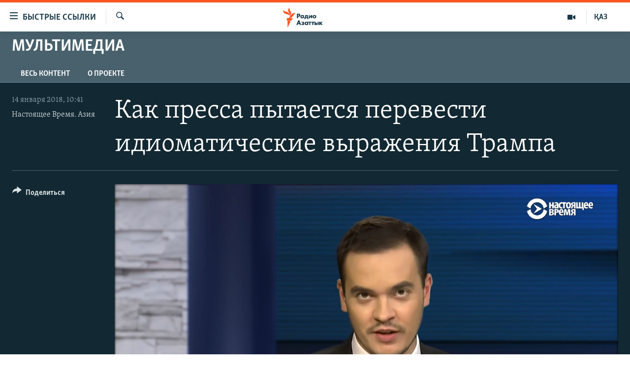

--- FILE ---
content_type: text/html; charset=utf-8
request_url: https://rus.azattyq.org/a/trump-sranye-strany/28974370.html
body_size: 16199
content:

<!DOCTYPE html>
<html lang="ru" dir="ltr" class="no-js">
<head>
        <link rel="stylesheet" href="/Content/responsive/RFE/ru-KZ/RFE-ru-KZ.css?&amp;av=0.0.0.0&amp;cb=370">
<script src="https://tags.azattyq.org/rferl-pangea/prod/utag.sync.js"></script><script type='text/javascript' src='https://www.youtube.com/iframe_api' async></script>            <link rel="manifest" href="/manifest.json">
    <script type="text/javascript">
        //a general 'js' detection, must be on top level in <head>, due to CSS performance
        document.documentElement.className = "js";
        var cacheBuster = "370";
        var appBaseUrl = "/";
        var imgEnhancerBreakpoints = [0, 144, 256, 408, 650, 1023, 1597];
        var isLoggingEnabled = false;
        var isPreviewPage = false;
        var isLivePreviewPage = false;

        if (!isPreviewPage) {
            window.RFE = window.RFE || {};
            window.RFE.cacheEnabledByParam = window.location.href.indexOf('nocache=1') === -1;

            const url = new URL(window.location.href);
            const params = new URLSearchParams(url.search);

            // Remove the 'nocache' parameter
            params.delete('nocache');

            // Update the URL without the 'nocache' parameter
            url.search = params.toString();
            window.history.replaceState(null, '', url.toString());
        } else {
            window.addEventListener('load', function() {
                const links = window.document.links;
                for (let i = 0; i < links.length; i++) {
                    links[i].href = '#';
                    links[i].target = '_self';
                }
             })
        }

var pwaEnabled = true;        var swCacheDisabled;
    </script>
    <meta charset="utf-8" />

            <title>&#x41A;&#x430;&#x43A; &#x43F;&#x440;&#x435;&#x441;&#x441;&#x430; &#x43F;&#x44B;&#x442;&#x430;&#x435;&#x442;&#x441;&#x44F; &#x43F;&#x435;&#x440;&#x435;&#x432;&#x435;&#x441;&#x442;&#x438; &#x438;&#x434;&#x438;&#x43E;&#x43C;&#x430;&#x442;&#x438;&#x447;&#x435;&#x441;&#x43A;&#x438;&#x435; &#x432;&#x44B;&#x440;&#x430;&#x436;&#x435;&#x43D;&#x438;&#x44F; &#x422;&#x440;&#x430;&#x43C;&#x43F;&#x430;</title>
            <meta name="description" content="&#x200B;&#x200B;&#x41F;&#x440;&#x435;&#x437;&#x438;&#x434;&#x435;&#x43D;&#x442; &#x421;&#x428;&#x410; &#x414;&#x43E;&#x43D;&#x430;&#x43B;&#x44C;&#x434; &#x422;&#x440;&#x430;&#x43C;&#x43F; &#x432;&#x43E; &#x432;&#x440;&#x435;&#x43C;&#x44F; &#x43E;&#x431;&#x441;&#x443;&#x436;&#x434;&#x435;&#x43D;&#x438;&#x44F; &#x43D;&#x43E;&#x432;&#x43E;&#x433;&#x43E; &#x438;&#x43C;&#x43C;&#x438;&#x433;&#x440;&#x430;&#x446;&#x438;&#x43E;&#x43D;&#x43D;&#x43E;&#x433;&#x43E; &#x441;&#x43E;&#x433;&#x43B;&#x430;&#x448;&#x435;&#x43D;&#x438;&#x44F; &#x43D;&#x430;&#x437;&#x432;&#x430;&#x43B; &#x441;&#x442;&#x440;&#x430;&#x43D;&#x44B; &#x410;&#x444;&#x440;&#x438;&#x43A;&#x438; &#x438; &#x413;&#x430;&#x438;&#x442;&#x438; shithole countries. &#x41D;&#x43E; &#x43A;&#x430;&#x43A; &#x43F;&#x43E;&#x434;&#x430;&#x43B;&#x430; &#x44D;&#x442;&#x43E; &#x43F;&#x440;&#x435;&#x441;&#x441;&#x430; &#x432; &#x440;&#x430;&#x437;&#x43D;&#x44B;&#x445; &#x441;&#x442;&#x440;&#x430;&#x43D;&#x430;&#x445;?" />
            <meta name="keywords" content="&#x41C;&#x443;&#x43B;&#x44C;&#x442;&#x438;&#x43C;&#x435;&#x434;&#x438;&#x430;, &#x43F;&#x43E;&#x43B;&#x438;&#x442;&#x438;&#x43A;&#x430;, &#x442;&#x440;&#x430;&#x43C;&#x43F;, &#x41E;&#x441;&#x43A;&#x43E;&#x440;&#x431;&#x43B;&#x435;&#x43D;&#x438;&#x44F;, &#x418;&#x434;&#x438;&#x43E;&#x43C;&#x44B;, &#x422;&#x432;&#x438;&#x442;&#x44B;" />
    <meta name="viewport" content="width=device-width, initial-scale=1.0" />


    <meta http-equiv="X-UA-Compatible" content="IE=edge" />

<meta name="robots" content="max-image-preview:large"><meta name="yandex-verification" content="b4983b94636388c5" />

        <link href="https://www.currenttime.tv/a/trump-sranye-strany/28971752.html" rel="canonical" />

        <meta name="apple-mobile-web-app-title" content="&#x420;&#x430;&#x434;&#x438;&#x43E; &#xAB;&#x421;&#x432;&#x43E;&#x431;&#x43E;&#x434;&#x43D;&#x430;&#x44F; &#x415;&#x432;&#x440;&#x43E;&#x43F;&#x430;&#xBB;/&#x420;&#x430;&#x434;&#x438;&#x43E; &#xAB;&#x421;&#x432;&#x43E;&#x431;&#x43E;&#x434;&#x430;&#xBB;" />
        <meta name="apple-mobile-web-app-status-bar-style" content="black" />
            <meta name="apple-itunes-app" content="app-id=475986784" />
<meta content="&quot;Shithole countries&quot;" property="og:title"></meta>
<meta content="&#x200B;&#x200B;&#x41F;&#x440;&#x435;&#x437;&#x438;&#x434;&#x435;&#x43D;&#x442; &#x421;&#x428;&#x410; &#x414;&#x43E;&#x43D;&#x430;&#x43B;&#x44C;&#x434; &#x422;&#x440;&#x430;&#x43C;&#x43F; &#x432;&#x43E; &#x432;&#x440;&#x435;&#x43C;&#x44F; &#x43E;&#x431;&#x441;&#x443;&#x436;&#x434;&#x435;&#x43D;&#x438;&#x44F; &#x43D;&#x43E;&#x432;&#x43E;&#x433;&#x43E; &#x438;&#x43C;&#x43C;&#x438;&#x433;&#x440;&#x430;&#x446;&#x438;&#x43E;&#x43D;&#x43D;&#x43E;&#x433;&#x43E; &#x441;&#x43E;&#x433;&#x43B;&#x430;&#x448;&#x435;&#x43D;&#x438;&#x44F; &#x43D;&#x430;&#x437;&#x432;&#x430;&#x43B; &#x441;&#x442;&#x440;&#x430;&#x43D;&#x44B; &#x410;&#x444;&#x440;&#x438;&#x43A;&#x438; &#x438; &#x413;&#x430;&#x438;&#x442;&#x438; shithole countries. &#x41D;&#x43E; &#x43A;&#x430;&#x43A; &#x43F;&#x43E;&#x434;&#x430;&#x43B;&#x430; &#x44D;&#x442;&#x43E; &#x43F;&#x440;&#x435;&#x441;&#x441;&#x430; &#x432; &#x440;&#x430;&#x437;&#x43D;&#x44B;&#x445; &#x441;&#x442;&#x440;&#x430;&#x43D;&#x430;&#x445;?" property="og:description"></meta>
<meta content="video.other" property="og:type"></meta>
<meta content="https://rus.azattyq.org/a/trump-sranye-strany/28974370.html" property="og:url"></meta>
<meta content="&#x420;&#x430;&#x434;&#x438;&#x43E; &#x410;&#x437;&#x430;&#x442;&#x442;&#x44B;&#x43A;" property="og:site_name"></meta>
<meta content="https://www.facebook.com/RadioAzattyq" property="article:publisher"></meta>
<meta content="https://gdb.rferl.org/61e0039f-ffcf-4830-aae6-7f6bfce6aa6d_tv_w1200_h630.jpg" property="og:image"></meta>
<meta content="1200" property="og:image:width"></meta>
<meta content="630" property="og:image:height"></meta>
<meta content="137980759673857" property="fb:app_id"></meta>
<meta content="&#x41D;&#x430;&#x441;&#x442;&#x43E;&#x44F;&#x449;&#x435;&#x435; &#x412;&#x440;&#x435;&#x43C;&#x44F;. &#x410;&#x437;&#x438;&#x44F;" name="Author"></meta>
<meta content="player" name="twitter:card"></meta>
<meta content="@Radio_Azattyk" name="twitter:site"></meta>
<meta content="https://rus.azattyq.org/embed/player/article/28974370.html" name="twitter:player"></meta>
<meta content="435" name="twitter:player:width"></meta>
<meta content="314" name="twitter:player:height"></meta>
<meta content="https://rfe-video-ns.akamaized.net/pangeavideo/2018/01/6/61/61e0039f-ffcf-4830-aae6-7f6bfce6aa6d.mp4" name="twitter:player:stream"></meta>
<meta content="video/mp4; codecs=&quot;h264&quot;" name="twitter:player:stream:content_type"></meta>
<meta content="&quot;Shithole countries&quot;" name="twitter:title"></meta>
<meta content="&#x200B;&#x200B;&#x41F;&#x440;&#x435;&#x437;&#x438;&#x434;&#x435;&#x43D;&#x442; &#x421;&#x428;&#x410; &#x414;&#x43E;&#x43D;&#x430;&#x43B;&#x44C;&#x434; &#x422;&#x440;&#x430;&#x43C;&#x43F; &#x432;&#x43E; &#x432;&#x440;&#x435;&#x43C;&#x44F; &#x43E;&#x431;&#x441;&#x443;&#x436;&#x434;&#x435;&#x43D;&#x438;&#x44F; &#x43D;&#x43E;&#x432;&#x43E;&#x433;&#x43E; &#x438;&#x43C;&#x43C;&#x438;&#x433;&#x440;&#x430;&#x446;&#x438;&#x43E;&#x43D;&#x43D;&#x43E;&#x433;&#x43E; &#x441;&#x43E;&#x433;&#x43B;&#x430;&#x448;&#x435;&#x43D;&#x438;&#x44F; &#x43D;&#x430;&#x437;&#x432;&#x430;&#x43B; &#x441;&#x442;&#x440;&#x430;&#x43D;&#x44B; &#x410;&#x444;&#x440;&#x438;&#x43A;&#x438; &#x438; &#x413;&#x430;&#x438;&#x442;&#x438; shithole countries. &#x41D;&#x43E; &#x43A;&#x430;&#x43A; &#x43F;&#x43E;&#x434;&#x430;&#x43B;&#x430; &#x44D;&#x442;&#x43E; &#x43F;&#x440;&#x435;&#x441;&#x441;&#x430; &#x432; &#x440;&#x430;&#x437;&#x43D;&#x44B;&#x445; &#x441;&#x442;&#x440;&#x430;&#x43D;&#x430;&#x445;?" name="twitter:description"></meta>
                    <link rel="amphtml" href="https://rus.azattyq.org/amp/trump-sranye-strany/28974370.html" />
<script type="application/ld+json">{"duration":"PT6M54S","uploadDate":"2018-01-14 05:41:00Z","embedUrl":"https://rus.azattyq.org/embed/player/article/28974370.html","headline":"\u0022Shithole countries\u0022","inLanguage":"ru-KZ","keywords":"Мультимедиа, политика, трамп, Оскорбления, Идиомы, Твиты","author":{"@type":"Person","url":"https://rus.azattyq.org/author/настоящее-время-азия/kr-yqy","description":"","image":{"@type":"ImageObject"},"name":"Настоящее Время. Азия"},"datePublished":"2018-01-14 05:41:00Z","dateModified":"2018-01-14 05:41:00Z","publisher":{"logo":{"width":512,"height":220,"@type":"ImageObject","url":"https://rus.azattyq.org/Content/responsive/RFE/ru-KZ/img/logo.png"},"@type":"Organization","url":"https://rus.azattyq.org","sameAs":["https://facebook.com/RadioAzattyq","https://twitter.com/RadioAzattyq","https://www.youtube.com/user/AzattyqRadio","https://www.instagram.com/azattyq","https://t.me/RadioAzattyq"],"name":"Радио Азаттык","alternateName":""},"thumbnailUrl":"https://gdb.rferl.org/61e0039f-ffcf-4830-aae6-7f6bfce6aa6d_tv_w1080_h608.jpg","@context":"https://schema.org","@type":"VideoObject","mainEntityOfPage":"https://rus.azattyq.org/a/trump-sranye-strany/28974370.html","url":"https://rus.azattyq.org/a/trump-sranye-strany/28974370.html","description":"​​Президент США Дональд Трамп во время обсуждения нового иммиграционного соглашения назвал страны Африки и Гаити shithole countries. Но как подала это пресса в разных странах?","image":{"width":1080,"height":608,"@type":"ImageObject","url":"https://gdb.rferl.org/61e0039f-ffcf-4830-aae6-7f6bfce6aa6d_tv_w1080_h608.jpg"},"name":"Как пресса пытается перевести идиоматические выражения Трампа"}</script>
    <script src="/Scripts/responsive/infographics.bundle.min.js?&amp;av=0.0.0.0&amp;cb=370"></script>
        <script src="/Scripts/responsive/dollardom.min.js?&amp;av=0.0.0.0&amp;cb=370"></script>
        <script src="/Scripts/responsive/modules/commons.js?&amp;av=0.0.0.0&amp;cb=370"></script>
        <script src="/Scripts/responsive/modules/app_code.js?&amp;av=0.0.0.0&amp;cb=370"></script>

        <link rel="icon" type="image/svg+xml" href="/Content/responsive/RFE/img/webApp/favicon.svg" />
        <link rel="alternate icon" href="/Content/responsive/RFE/img/webApp/favicon.ico" />
            <link rel="mask-icon" color="#ea6903" href="/Content/responsive/RFE/img/webApp/favicon_safari.svg" />
        <link rel="apple-touch-icon" sizes="152x152" href="/Content/responsive/RFE/img/webApp/ico-152x152.png" />
        <link rel="apple-touch-icon" sizes="144x144" href="/Content/responsive/RFE/img/webApp/ico-144x144.png" />
        <link rel="apple-touch-icon" sizes="114x114" href="/Content/responsive/RFE/img/webApp/ico-114x114.png" />
        <link rel="apple-touch-icon" sizes="72x72" href="/Content/responsive/RFE/img/webApp/ico-72x72.png" />
        <link rel="apple-touch-icon-precomposed" href="/Content/responsive/RFE/img/webApp/ico-57x57.png" />
        <link rel="icon" sizes="192x192" href="/Content/responsive/RFE/img/webApp/ico-192x192.png" />
        <link rel="icon" sizes="128x128" href="/Content/responsive/RFE/img/webApp/ico-128x128.png" />
        <meta name="msapplication-TileColor" content="#ffffff" />
        <meta name="msapplication-TileImage" content="/Content/responsive/RFE/img/webApp/ico-144x144.png" />
                <link rel="preload" href="/Content/responsive/fonts/Skolar-Lt_Cyrl_v2.4.woff" type="font/woff" as="font" crossorigin="anonymous" />
    <link rel="alternate" type="application/rss+xml" title="RFE/RL - Top Stories [RSS]" href="/api/" />
    <link rel="sitemap" type="application/rss+xml" href="/sitemap.xml" />
    
    



</head>
<body class=" nav-no-loaded cc_theme pg-media js-category-to-nav pg-prog nojs-images ">
        <script type="text/javascript" >
            var analyticsData = {url:"https://rus.azattyq.org/a/trump-sranye-strany/28974370.html",property_id:"418",article_uid:"28974370",page_title:"Как пресса пытается перевести идиоматические выражения Трампа",page_type:"video",content_type:"video",subcontent_type:"video",last_modified:"2018-01-14 05:41:00Z",pub_datetime:"2018-01-14 05:41:00Z",pub_year:"2018",pub_month:"01",pub_day:"14",pub_hour:"05",pub_weekday:"Sunday",section:"мультимедиа",english_section:"kz-rus-azattyq-tv",byline:"Настоящее Время. Азия",categories:"kz-rus-azattyq-tv",tags:"политика;трамп;оскорбления;идиомы;твиты",domain:"rus.azattyq.org",language:"Russian",language_service:"RFERL Kazakh",platform:"web",copied:"yes",copied_article:"28971752|54|Current Time|2018-01-12",copied_title:"\"Сраные страны\": как пресса пытается перевести идиоматические выражения Трампа",runs_js:"Yes",cms_release:"8.44.0.0.370",enviro_type:"prod",slug:"trump-sranye-strany",entity:"RFE",short_language_service:"KAZ",platform_short:"W",page_name:"Как пресса пытается перевести идиоматические выражения Трампа"};
        </script>
<noscript><iframe src="https://www.googletagmanager.com/ns.html?id=GTM-WXZBPZ" height="0" width="0" style="display:none;visibility:hidden"></iframe></noscript>        <script type="text/javascript" data-cookiecategory="analytics">
            var gtmEventObject = Object.assign({}, analyticsData, {event: 'page_meta_ready'});window.dataLayer = window.dataLayer || [];window.dataLayer.push(gtmEventObject);
            if (top.location === self.location) { //if not inside of an IFrame
                 var renderGtm = "true";
                 if (renderGtm === "true") {
            (function(w,d,s,l,i){w[l]=w[l]||[];w[l].push({'gtm.start':new Date().getTime(),event:'gtm.js'});var f=d.getElementsByTagName(s)[0],j=d.createElement(s),dl=l!='dataLayer'?'&l='+l:'';j.async=true;j.src='//www.googletagmanager.com/gtm.js?id='+i+dl;f.parentNode.insertBefore(j,f);})(window,document,'script','dataLayer','GTM-WXZBPZ');
                 }
            }
        </script>
        <!--Analytics tag js version start-->
            <script type="text/javascript" data-cookiecategory="analytics">
                var utag_data = Object.assign({}, analyticsData, {});
if(typeof(TealiumTagFrom)==='function' && typeof(TealiumTagSearchKeyword)==='function') {
var utag_from=TealiumTagFrom();var utag_searchKeyword=TealiumTagSearchKeyword();
if(utag_searchKeyword!=null && utag_searchKeyword!=='' && utag_data["search_keyword"]==null) utag_data["search_keyword"]=utag_searchKeyword;if(utag_from!=null && utag_from!=='') utag_data["from"]=TealiumTagFrom();}
                if(window.top!== window.self&&utag_data.page_type==="snippet"){utag_data.page_type = 'iframe';}
                try{if(window.top!==window.self&&window.self.location.hostname===window.top.location.hostname){utag_data.platform = 'self-embed';utag_data.platform_short = 'se';}}catch(e){if(window.top!==window.self&&window.self.location.search.includes("platformType=self-embed")){utag_data.platform = 'cross-promo';utag_data.platform_short = 'cp';}}
                (function(a,b,c,d){    a="https://tags.azattyq.org/rferl-pangea/prod/utag.js";    b=document;c="script";d=b.createElement(c);d.src=a;d.type="text/java"+c;d.async=true;    a=b.getElementsByTagName(c)[0];a.parentNode.insertBefore(d,a);    })();
            </script>
        <!--Analytics tag js version end-->
<!-- Analytics tag management NoScript -->
<noscript>
<img style="position: absolute; border: none;" src="https://ssc.azattyq.org/b/ss/bbgprod,bbgentityrferl/1/G.4--NS/1402803911?pageName=rfe%3akaz%3aw%3avideo%3a%d0%9a%d0%b0%d0%ba%20%d0%bf%d1%80%d0%b5%d1%81%d1%81%d0%b0%20%d0%bf%d1%8b%d1%82%d0%b0%d0%b5%d1%82%d1%81%d1%8f%20%d0%bf%d0%b5%d1%80%d0%b5%d0%b2%d0%b5%d1%81%d1%82%d0%b8%20%d0%b8%d0%b4%d0%b8%d0%be%d0%bc%d0%b0%d1%82%d0%b8%d1%87%d0%b5%d1%81%d0%ba%d0%b8%d0%b5%20%d0%b2%d1%8b%d1%80%d0%b0%d0%b6%d0%b5%d0%bd%d0%b8%d1%8f%20%d0%a2%d1%80%d0%b0%d0%bc%d0%bf%d0%b0&amp;c6=%d0%9a%d0%b0%d0%ba%20%d0%bf%d1%80%d0%b5%d1%81%d1%81%d0%b0%20%d0%bf%d1%8b%d1%82%d0%b0%d0%b5%d1%82%d1%81%d1%8f%20%d0%bf%d0%b5%d1%80%d0%b5%d0%b2%d0%b5%d1%81%d1%82%d0%b8%20%d0%b8%d0%b4%d0%b8%d0%be%d0%bc%d0%b0%d1%82%d0%b8%d1%87%d0%b5%d1%81%d0%ba%d0%b8%d0%b5%20%d0%b2%d1%8b%d1%80%d0%b0%d0%b6%d0%b5%d0%bd%d0%b8%d1%8f%20%d0%a2%d1%80%d0%b0%d0%bc%d0%bf%d0%b0&amp;v36=8.44.0.0.370&amp;v6=D=c6&amp;g=https%3a%2f%2frus.azattyq.org%2fa%2ftrump-sranye-strany%2f28974370.html&amp;c1=D=g&amp;v1=D=g&amp;events=event1&amp;c16=rferl%20kazakh&amp;v16=D=c16&amp;c5=kz-rus-azattyq-tv&amp;v5=D=c5&amp;ch=%d0%9c%d1%83%d0%bb%d1%8c%d1%82%d0%b8%d0%bc%d0%b5%d0%b4%d0%b8%d0%b0&amp;c15=russian&amp;v15=D=c15&amp;c4=video&amp;v4=D=c4&amp;c14=28974370&amp;v14=D=c14&amp;v20=no&amp;c17=web&amp;v17=D=c17&amp;mcorgid=518abc7455e462b97f000101%40adobeorg&amp;server=rus.azattyq.org&amp;pageType=D=c4&amp;ns=bbg&amp;v29=D=server&amp;v25=rfe&amp;v30=418&amp;v105=D=User-Agent " alt="analytics" width="1" height="1" /></noscript>
<!-- End of Analytics tag management NoScript -->


        <!--*** Accessibility links - For ScreenReaders only ***-->
        <section>
            <div class="sr-only">
                <h2>&#x414;&#x43E;&#x441;&#x442;&#x443;&#x43F;&#x43D;&#x43E;&#x441;&#x442;&#x44C; &#x441;&#x441;&#x44B;&#x43B;&#x43E;&#x43A;</h2>
                <ul>
                    <li><a href="#content" data-disable-smooth-scroll="1">&#x412;&#x435;&#x440;&#x43D;&#x443;&#x442;&#x44C;&#x441;&#x44F; &#x43A; &#x43E;&#x441;&#x43D;&#x43E;&#x432;&#x43D;&#x43E;&#x43C;&#x443; &#x441;&#x43E;&#x434;&#x435;&#x440;&#x436;&#x430;&#x43D;&#x438;&#x44E;</a></li>
                    <li><a href="#navigation" data-disable-smooth-scroll="1">&#x412;&#x435;&#x440;&#x43D;&#x443;&#x442;&#x441;&#x44F; &#x43A; &#x433;&#x43B;&#x430;&#x432;&#x43D;&#x43E;&#x439; &#x43D;&#x430;&#x432;&#x438;&#x433;&#x430;&#x446;&#x438;&#x438;</a></li>
                    <li><a href="#txtHeaderSearch" data-disable-smooth-scroll="1">&#x412;&#x435;&#x440;&#x43D;&#x443;&#x442;&#x441;&#x44F; &#x43A; &#x43F;&#x43E;&#x438;&#x441;&#x43A;&#x443;</a></li>
                </ul>
            </div>
        </section>
    




<div dir="ltr">
    <div id="page">
            <aside>
                
<div class="ctc-message pos-fix">
    <div class="ctc-message__inner">Link has been copied to clipboard</div>
</div>
            </aside>

<div class="hdr-20 hdr-20--big">
    <div class="hdr-20__inner">
        <div class="hdr-20__max pos-rel">
            <div class="hdr-20__side hdr-20__side--primary d-flex">
                <label data-for="main-menu-ctrl" data-switcher-trigger="true" data-switch-target="main-menu-ctrl" class="burger hdr-trigger pos-rel trans-trigger" data-trans-evt="click" data-trans-id="menu">
                    <span class="ico ico-close hdr-trigger__ico hdr-trigger__ico--close burger__ico burger__ico--close"></span>
                    <span class="ico ico-menu hdr-trigger__ico hdr-trigger__ico--open burger__ico burger__ico--open"></span>
                        <span class="burger__label">&#x411;&#x44B;&#x441;&#x442;&#x440;&#x44B;&#x435; &#x441;&#x441;&#x44B;&#x43B;&#x43A;&#x438;</span>
                </label>
                <div class="menu-pnl pos-fix trans-target" data-switch-target="main-menu-ctrl" data-trans-id="menu">
                    <div class="menu-pnl__inner">
                        <nav class="main-nav menu-pnl__item menu-pnl__item--first">
                            <ul class="main-nav__list accordeon" data-analytics-tales="false" data-promo-name="link" data-location-name="nav,secnav">
                                

        <li class="main-nav__item accordeon__item" data-switch-target="menu-item-598">
            <label class="main-nav__item-name main-nav__item-name--label accordeon__control-label" data-switcher-trigger="true" data-for="menu-item-598">
                &#x426;&#x435;&#x43D;&#x442;&#x440;&#x430;&#x43B;&#x44C;&#x43D;&#x430;&#x44F; &#x410;&#x437;&#x438;&#x44F;
                <span class="ico ico-chevron-down main-nav__chev"></span>
            </label>
            <div class="main-nav__sub-list">
                
    <a class="main-nav__item-name main-nav__item-name--link main-nav__item-name--sub" href="/p/6951.html" title="&#x41A;&#x430;&#x437;&#x430;&#x445;&#x441;&#x442;&#x430;&#x43D;" data-item-name="kazakhstan-rus" >&#x41A;&#x430;&#x437;&#x430;&#x445;&#x441;&#x442;&#x430;&#x43D;</a>

    <a class="main-nav__item-name main-nav__item-name--link main-nav__item-name--sub" href="/kyrgyzstan" title="&#x41A;&#x44B;&#x440;&#x433;&#x44B;&#x437;&#x441;&#x442;&#x430;&#x43D;" data-item-name="Kyrgyzstan-rus" >&#x41A;&#x44B;&#x440;&#x433;&#x44B;&#x437;&#x441;&#x442;&#x430;&#x43D;</a>

    <a class="main-nav__item-name main-nav__item-name--link main-nav__item-name--sub" href="/uzbekistan" title="&#x423;&#x437;&#x431;&#x435;&#x43A;&#x438;&#x441;&#x442;&#x430;&#x43D;" data-item-name="uzbekistan-rus" >&#x423;&#x437;&#x431;&#x435;&#x43A;&#x438;&#x441;&#x442;&#x430;&#x43D;</a>

    <a class="main-nav__item-name main-nav__item-name--link main-nav__item-name--sub" href="/tajikistan" title="&#x422;&#x430;&#x434;&#x436;&#x438;&#x43A;&#x438;&#x441;&#x442;&#x430;&#x43D;" data-item-name="tajikistan-rus" >&#x422;&#x430;&#x434;&#x436;&#x438;&#x43A;&#x438;&#x441;&#x442;&#x430;&#x43D;</a>

            </div>
        </li>

        <li class="main-nav__item">
            <a class="main-nav__item-name main-nav__item-name--link" href="/z/360" title="&#x41D;&#x43E;&#x432;&#x43E;&#x441;&#x442;&#x438;" data-item-name="news-azattyq" >&#x41D;&#x43E;&#x432;&#x43E;&#x441;&#x442;&#x438;</a>
        </li>

        <li class="main-nav__item">
            <a class="main-nav__item-name main-nav__item-name--link" href="/z/22747" title="&#x412;&#x43E;&#x439;&#x43D;&#x430; &#x432; &#x423;&#x43A;&#x440;&#x430;&#x438;&#x43D;&#x435;" data-item-name="war-in-ukraine" >&#x412;&#x43E;&#x439;&#x43D;&#x430; &#x432; &#x423;&#x43A;&#x440;&#x430;&#x438;&#x43D;&#x435;</a>
        </li>

        <li class="main-nav__item accordeon__item" data-switch-target="menu-item-4683">
            <label class="main-nav__item-name main-nav__item-name--label accordeon__control-label" data-switcher-trigger="true" data-for="menu-item-4683">
                &#x41D;&#x430; &#x434;&#x440;&#x443;&#x433;&#x438;&#x445; &#x44F;&#x437;&#x44B;&#x43A;&#x430;&#x445;
                <span class="ico ico-chevron-down main-nav__chev"></span>
            </label>
            <div class="main-nav__sub-list">
                
    <a class="main-nav__item-name main-nav__item-name--link main-nav__item-name--sub" href="https://www.azattyq.org/" title="&#x49A;&#x430;&#x437;&#x430;&#x49B;&#x448;&#x430;"  target="_blank" rel="noopener">&#x49A;&#x430;&#x437;&#x430;&#x49B;&#x448;&#x430;</a>

    <a class="main-nav__item-name main-nav__item-name--link main-nav__item-name--sub" href="https://www.azattyk.org/" title="&#x41A;&#x44B;&#x440;&#x433;&#x44B;&#x437;&#x447;&#x430;"  target="_blank" rel="noopener">&#x41A;&#x44B;&#x440;&#x433;&#x44B;&#x437;&#x447;&#x430;</a>

    <a class="main-nav__item-name main-nav__item-name--link main-nav__item-name--sub" href="https://www.ozodlik.org/" title="&#x40E;&#x437;&#x431;&#x435;&#x43A;&#x447;&#x430;"  target="_blank" rel="noopener">&#x40E;&#x437;&#x431;&#x435;&#x43A;&#x447;&#x430;</a>

    <a class="main-nav__item-name main-nav__item-name--link main-nav__item-name--sub" href="https://www.ozodi.org/" title="&#x422;&#x43E;&#x4B7;&#x438;&#x43A;&#x4E3;"  target="_blank" rel="noopener">&#x422;&#x43E;&#x4B7;&#x438;&#x43A;&#x4E3;</a>

    <a class="main-nav__item-name main-nav__item-name--link main-nav__item-name--sub" href="https://www.azathabar.com/" title="T&#xFC;rkmen&#xE7;e"  target="_blank" rel="noopener">T&#xFC;rkmen&#xE7;e</a>

            </div>
        </li>



                            </ul>
                        </nav>
                        

<div class="menu-pnl__item">
        <a href="https://www.azattyq.org" class="menu-pnl__item-link" alt="&#x49A;&#x430;&#x437;&#x430;&#x49B;">&#x49A;&#x430;&#x437;&#x430;&#x49B;</a>
</div>


                        
                            <div class="menu-pnl__item menu-pnl__item--social">
                                    <h5 class="menu-pnl__sub-head">&#x41F;&#x43E;&#x434;&#x43F;&#x438;&#x448;&#x438;&#x442;&#x435;&#x441;&#x44C; &#x43D;&#x430; &#x43D;&#x430;&#x441; &#x432; &#x441;&#x43E;&#x446;&#x441;&#x435;&#x442;&#x44F;&#x445;</h5>

        <a href="https://facebook.com/RadioAzattyq" title="&#x410;&#x437;&#x430;&#x442;&#x442;&#x44B;&#x43A; &#x432; Facebook&#x27;e" data-analytics-text="follow_on_facebook" class="btn btn--rounded btn--social-inverted menu-pnl__btn js-social-btn btn-facebook"  target="_blank" rel="noopener">
            <span class="ico ico-facebook-alt ico--rounded"></span>
        </a>


        <a href="https://www.youtube.com/user/AzattyqRadio" title="&#x41D;&#x430;&#x448; Youtube-&#x43A;&#x430;&#x43D;&#x430;&#x43B;" data-analytics-text="follow_on_youtube" class="btn btn--rounded btn--social-inverted menu-pnl__btn js-social-btn btn-youtube"  target="_blank" rel="noopener">
            <span class="ico ico-youtube ico--rounded"></span>
        </a>


        <a href="https://twitter.com/RadioAzattyq" title="&#x410;&#x437;&#x430;&#x442;&#x442;&#x44B;&#x43A; &#x432; Twitter&#x27;e" data-analytics-text="follow_on_twitter" class="btn btn--rounded btn--social-inverted menu-pnl__btn js-social-btn btn-twitter"  target="_blank" rel="noopener">
            <span class="ico ico-twitter ico--rounded"></span>
        </a>


        <a href="https://www.instagram.com/azattyq" title="&#x410;&#x437;&#x430;&#x442;&#x442;&#x44B;&#x43A; &#x432; Instagram&#x27;&#x435;" data-analytics-text="follow_on_instagram" class="btn btn--rounded btn--social-inverted menu-pnl__btn js-social-btn btn-instagram"  target="_blank" rel="noopener">
            <span class="ico ico-instagram ico--rounded"></span>
        </a>


        <a href="https://t.me/RadioAzattyq" title="&#x410;&#x437;&#x430;&#x442;&#x442;&#x44B;&#x43A; &#x432; Telegram&#x27;&#x435;" data-analytics-text="follow_on_telegram" class="btn btn--rounded btn--social-inverted menu-pnl__btn js-social-btn btn-telegram"  target="_blank" rel="noopener">
            <span class="ico ico-telegram ico--rounded"></span>
        </a>

                            </div>
                            <div class="menu-pnl__item">
                                <a href="/navigation/allsites" class="menu-pnl__item-link">
                                    <span class="ico ico-languages "></span>
                                    &#x412;&#x441;&#x435; &#x441;&#x430;&#x439;&#x442;&#x44B; &#x420;&#x421;&#x415;/&#x420;&#x421;
                                </a>
                            </div>
                    </div>
                </div>
                <label data-for="top-search-ctrl" data-switcher-trigger="true" data-switch-target="top-search-ctrl" class="top-srch-trigger hdr-trigger">
                    <span class="ico ico-close hdr-trigger__ico hdr-trigger__ico--close top-srch-trigger__ico top-srch-trigger__ico--close"></span>
                    <span class="ico ico-search hdr-trigger__ico hdr-trigger__ico--open top-srch-trigger__ico top-srch-trigger__ico--open"></span>
                </label>
                <div class="srch-top srch-top--in-header" data-switch-target="top-search-ctrl">
                    <div class="container">
                        
<form action="/s" class="srch-top__form srch-top__form--in-header" id="form-topSearchHeader" method="get" role="search">    <label for="txtHeaderSearch" class="sr-only">&#x418;&#x441;&#x43A;&#x430;&#x442;&#x44C;</label>
    <input type="text" id="txtHeaderSearch" name="k" placeholder="&#x41F;&#x43E;&#x438;&#x441;&#x43A;" accesskey="s" value="" class="srch-top__input analyticstag-event" onkeydown="if (event.keyCode === 13) { FireAnalyticsTagEventOnSearch('search', $dom.get('#txtHeaderSearch')[0].value) }" />
    <button title="&#x418;&#x441;&#x43A;&#x430;&#x442;&#x44C;" type="submit" class="btn btn--top-srch analyticstag-event" onclick="FireAnalyticsTagEventOnSearch('search', $dom.get('#txtHeaderSearch')[0].value) ">
        <span class="ico ico-search"></span>
    </button>
</form>
                    </div>
                </div>
                <a href="/" class="main-logo-link">
                    <img src="/Content/responsive/RFE/ru-KZ/img/logo-compact.svg" class="main-logo main-logo--comp" alt="site logo">
                        <img src="/Content/responsive/RFE/ru-KZ/img/logo.svg" class="main-logo main-logo--big" alt="site logo">
                </a>
            </div>
            <div class="hdr-20__side hdr-20__side--secondary d-flex">
                

    <a href="https://www.azattyq.org" title="&#x49A;&#x410;&#x417;" class="hdr-20__secondary-item hdr-20__secondary-item--lang" data-item-name="satellite">
        
&#x49A;&#x410;&#x417;
    </a>

    <a href="/multimedia" title="&#x41C;&#x443;&#x43B;&#x44C;&#x442;&#x438;&#x43C;&#x435;&#x434;&#x438;&#x430;" class="hdr-20__secondary-item" data-item-name="video">
        
    <span class="ico ico-video hdr-20__secondary-icon"></span>

    </a>

    <a href="/s" title="&#x418;&#x441;&#x43A;&#x430;&#x442;&#x44C;" class="hdr-20__secondary-item hdr-20__secondary-item--search" data-item-name="search">
        
    <span class="ico ico-search hdr-20__secondary-icon hdr-20__secondary-icon--search"></span>

    </a>



                
                <div class="srch-bottom">
                    
<form action="/s" class="srch-bottom__form d-flex" id="form-bottomSearch" method="get" role="search">    <label for="txtSearch" class="sr-only">&#x418;&#x441;&#x43A;&#x430;&#x442;&#x44C;</label>
    <input type="search" id="txtSearch" name="k" placeholder="&#x41F;&#x43E;&#x438;&#x441;&#x43A;" accesskey="s" value="" class="srch-bottom__input analyticstag-event" onkeydown="if (event.keyCode === 13) { FireAnalyticsTagEventOnSearch('search', $dom.get('#txtSearch')[0].value) }" />
    <button title="&#x418;&#x441;&#x43A;&#x430;&#x442;&#x44C;" type="submit" class="btn btn--bottom-srch analyticstag-event" onclick="FireAnalyticsTagEventOnSearch('search', $dom.get('#txtSearch')[0].value) ">
        <span class="ico ico-search"></span>
    </button>
</form>
                </div>
            </div>
            <img src="/Content/responsive/RFE/ru-KZ/img/logo-print.gif" class="logo-print" alt="site logo">
            <img src="/Content/responsive/RFE/ru-KZ/img/logo-print_color.png" class="logo-print logo-print--color" alt="site logo">
        </div>
    </div>
</div>
    <script>
        if (document.body.className.indexOf('pg-home') > -1) {
            var nav2In = document.querySelector('.hdr-20__inner');
            var nav2Sec = document.querySelector('.hdr-20__side--secondary');
            var secStyle = window.getComputedStyle(nav2Sec);
            if (nav2In && window.pageYOffset < 150 && secStyle['position'] !== 'fixed') {
                nav2In.classList.add('hdr-20__inner--big')
            }
        }
    </script>



<div class="c-hlights c-hlights--breaking c-hlights--no-item" data-hlight-display="mobile,desktop">
    <div class="c-hlights__wrap container p-0">
        <div class="c-hlights__nav">
            <a role="button" href="#" title="&#x41F;&#x440;&#x435;&#x434;&#x44B;&#x434;&#x443;&#x449;&#x438;&#x439;">
                <span class="ico ico-chevron-backward m-0"></span>
                <span class="sr-only">&#x41F;&#x440;&#x435;&#x434;&#x44B;&#x434;&#x443;&#x449;&#x438;&#x439;</span>
            </a>
            <a role="button" href="#" title="&#x421;&#x43B;&#x435;&#x434;&#x443;&#x44E;&#x449;&#x438;&#x439;">
                <span class="ico ico-chevron-forward m-0"></span>
                <span class="sr-only">&#x421;&#x43B;&#x435;&#x434;&#x443;&#x44E;&#x449;&#x438;&#x439;</span>
            </a>
        </div>
        <span class="c-hlights__label">
            <span class="">&#x421;&#x440;&#x43E;&#x447;&#x43D;&#x44B;&#x435; &#x43D;&#x43E;&#x432;&#x43E;&#x441;&#x442;&#x438;:</span>
            <span class="switcher-trigger">
                <label data-for="more-less-1" data-switcher-trigger="true" class="switcher-trigger__label switcher-trigger__label--more p-b-0" title="&#x41F;&#x43E;&#x43A;&#x430;&#x437;&#x430;&#x442;&#x44C; &#x431;&#x43E;&#x43B;&#x44C;&#x448;&#x435;">
                    <span class="ico ico-chevron-down"></span>
                </label>
                <label data-for="more-less-1" data-switcher-trigger="true" class="switcher-trigger__label switcher-trigger__label--less p-b-0" title="&#x421;&#x43E;&#x43A;&#x440;&#x430;&#x442;&#x438;&#x442;&#x44C; &#x442;&#x435;&#x43A;&#x441;&#x442;">
                    <span class="ico ico-chevron-up"></span>
                </label>
            </span>
        </span>
        <ul class="c-hlights__items switcher-target" data-switch-target="more-less-1">
            
        </ul>
    </div>
</div>


        <div id="content">
            

<div class="prog-hdr">

<div class="container">
    <a href="/z/362" class="prog-hdr__link">
            <h1 class="title pg-title title--program">&#x41C;&#x443;&#x43B;&#x44C;&#x442;&#x438;&#x43C;&#x435;&#x434;&#x438;&#x430;</h1>
    </a>
    
</div>

        <div class="nav-tabs nav-tabs--level-1 nav-tabs--prog-hdr nav-tabs--full">
            <div class="container">
                <div class="row">
                    <div class="nav-tabs__inner swipe-slide">
                        <ul class="nav-tabs__list swipe-slide__inner" role="tablist">
                                <li class="nav-tabs__item nav-tabs__item--prog-hdr nav-tabs__item--full">
<a href="/z/362">&#x412;&#x435;&#x441;&#x44C; &#x43A;&#x43E;&#x43D;&#x442;&#x435;&#x43D;&#x442;</a>                                </li>
                                <li class="nav-tabs__item nav-tabs__item--prog-hdr nav-tabs__item--full">
<a href="/z/362/about">&#x41E; &#x43F;&#x440;&#x43E;&#x435;&#x43A;&#x442;&#x435;</a>                                </li>
                        </ul>
                    </div>
                </div>
            </div>
        </div>
</div>
<div class="media-container">
    <div class="container">
        <div class="hdr-container">
            <div class="row">
                

<div class="col-title col-xs-12 col-md-10 col-lg-10 pull-right">

    <h1 class="">
        &#x41A;&#x430;&#x43A; &#x43F;&#x440;&#x435;&#x441;&#x441;&#x430; &#x43F;&#x44B;&#x442;&#x430;&#x435;&#x442;&#x441;&#x44F; &#x43F;&#x435;&#x440;&#x435;&#x432;&#x435;&#x441;&#x442;&#x438; &#x438;&#x434;&#x438;&#x43E;&#x43C;&#x430;&#x442;&#x438;&#x447;&#x435;&#x441;&#x43A;&#x438;&#x435; &#x432;&#x44B;&#x440;&#x430;&#x436;&#x435;&#x43D;&#x438;&#x44F; &#x422;&#x440;&#x430;&#x43C;&#x43F;&#x430;
    </h1>
</div>
<div class="col-publishing-details col-xs-12 col-md-2 pull-left">

<div class="publishing-details ">
        <div class="published">
            <span class="date" >
                    <time pubdate="pubdate" datetime="2018-01-14T10:41:00&#x2B;05:00">
                        14 &#x44F;&#x43D;&#x432;&#x430;&#x440;&#x44F; 2018, 10:41
                    </time>
            </span>
        </div>
            <div class="links">
                <ul class="links__list links__list--column">
                        <li class="links__item">
            <a class="links__item-link" href="/author/&#x43D;&#x430;&#x441;&#x442;&#x43E;&#x44F;&#x449;&#x435;&#x435;-&#x432;&#x440;&#x435;&#x43C;&#x44F;-&#x430;&#x437;&#x438;&#x44F;/kr-yqy"  title="&#x41D;&#x430;&#x441;&#x442;&#x43E;&#x44F;&#x449;&#x435;&#x435; &#x412;&#x440;&#x435;&#x43C;&#x44F;. &#x410;&#x437;&#x438;&#x44F;">&#x41D;&#x430;&#x441;&#x442;&#x43E;&#x44F;&#x449;&#x435;&#x435; &#x412;&#x440;&#x435;&#x43C;&#x44F;. &#x410;&#x437;&#x438;&#x44F;</a>                        </li>
                </ul>
            </div>
</div>

</div>
<div class="col-lg-12 separator">

<div class="separator">
    <hr class="title-line" />
</div></div>
<div class="col-multimedia col-xs-12 col-md-10 pull-right">

<div class="media-pholder media-pholder--video ">
    <div class="c-sticky-container" data-poster="https://gdb.rferl.org/61e0039f-ffcf-4830-aae6-7f6bfce6aa6d_tv_w250_r1.jpg">
        <div class="c-sticky-element" data-sp_api="pangea-video" data-persistent data-persistent-browse-out >
            <div class="c-mmp c-mmp--enabled c-mmp--loading c-mmp--video c-mmp--detail  c-mmp--has-poster   c-sticky-element__swipe-el"
                    data-player_id="" data-title="&#x41A;&#x430;&#x43A; &#x43F;&#x440;&#x435;&#x441;&#x441;&#x430; &#x43F;&#x44B;&#x442;&#x430;&#x435;&#x442;&#x441;&#x44F; &#x43F;&#x435;&#x440;&#x435;&#x432;&#x435;&#x441;&#x442;&#x438; &#x438;&#x434;&#x438;&#x43E;&#x43C;&#x430;&#x442;&#x438;&#x447;&#x435;&#x441;&#x43A;&#x438;&#x435; &#x432;&#x44B;&#x440;&#x430;&#x436;&#x435;&#x43D;&#x438;&#x44F; &#x422;&#x440;&#x430;&#x43C;&#x43F;&#x430;" data-hide-title="False"
                    data-breakpoint_s="320" data-breakpoint_m="640" data-breakpoint_l="992"
                    data-hlsjs-src="/Scripts/responsive/hls.bundle.js"
                    data-bypass-dash-for-vod="true"
                    data-bypass-dash-for-live-video="true"
                    data-bypass-dash-for-live-audio="true"
                    id="player28974370">
                    <div class="c-mmp__poster js-poster c-mmp__poster--video">
                        <img src="https://gdb.rferl.org/61e0039f-ffcf-4830-aae6-7f6bfce6aa6d_tv_w250_r1.jpg" alt="&#x41A;&#x430;&#x43A; &#x43F;&#x440;&#x435;&#x441;&#x441;&#x430; &#x43F;&#x44B;&#x442;&#x430;&#x435;&#x442;&#x441;&#x44F; &#x43F;&#x435;&#x440;&#x435;&#x432;&#x435;&#x441;&#x442;&#x438; &#x438;&#x434;&#x438;&#x43E;&#x43C;&#x430;&#x442;&#x438;&#x447;&#x435;&#x441;&#x43A;&#x438;&#x435; &#x432;&#x44B;&#x440;&#x430;&#x436;&#x435;&#x43D;&#x438;&#x44F; &#x422;&#x440;&#x430;&#x43C;&#x43F;&#x430;" title="&#x41A;&#x430;&#x43A; &#x43F;&#x440;&#x435;&#x441;&#x441;&#x430; &#x43F;&#x44B;&#x442;&#x430;&#x435;&#x442;&#x441;&#x44F; &#x43F;&#x435;&#x440;&#x435;&#x432;&#x435;&#x441;&#x442;&#x438; &#x438;&#x434;&#x438;&#x43E;&#x43C;&#x430;&#x442;&#x438;&#x447;&#x435;&#x441;&#x43A;&#x438;&#x435; &#x432;&#x44B;&#x440;&#x430;&#x436;&#x435;&#x43D;&#x438;&#x44F; &#x422;&#x440;&#x430;&#x43C;&#x43F;&#x430;" class="c-mmp__poster-image-h" />
                    </div>
                    <a class="c-mmp__fallback-link" href="https://rfe-video-ns.akamaized.net/pangeavideo/2018/01/6/61/61e0039f-ffcf-4830-aae6-7f6bfce6aa6d_hq.mp4">
                        <span class="c-mmp__fallback-link-icon">
                            <span class="ico ico-play"></span>
                        </span>
                    </a>
                    <div class="c-spinner">
                        <img src="/Content/responsive/img/player-spinner.png" alt="please wait" title="please wait" />
                    </div>
                        <span class="c-mmp__big_play_btn js-btn-play-big">
                            <span class="ico ico-play"></span>
                        </span>
                    <div class="c-mmp__player">
                        
                                
                        <video src="https://rfe-video-ns.akamaized.net/pangeavideo/2018/01/6/61/61e0039f-ffcf-4830-aae6-7f6bfce6aa6d_hq.mp4" data-fallbacksrc="https://rfe-video-ns.akamaized.net/pangeavideo/2018/01/6/61/61e0039f-ffcf-4830-aae6-7f6bfce6aa6d.mp4" data-fallbacktype="video/mp4" data-type="video/mp4" data-info="Auto" data-sources="[{&quot;AmpSrc&quot;:&quot;https://rfe-video-ns.akamaized.net/pangeavideo/2018/01/6/61/61e0039f-ffcf-4830-aae6-7f6bfce6aa6d_mobile.mp4&quot;,&quot;Src&quot;:&quot;https://rfe-video-ns.akamaized.net/pangeavideo/2018/01/6/61/61e0039f-ffcf-4830-aae6-7f6bfce6aa6d_mobile.mp4&quot;,&quot;Type&quot;:&quot;video/mp4&quot;,&quot;DataInfo&quot;:&quot;270p&quot;,&quot;Url&quot;:null,&quot;BlockAutoTo&quot;:null,&quot;BlockAutoFrom&quot;:null},{&quot;AmpSrc&quot;:&quot;https://rfe-video-ns.akamaized.net/pangeavideo/2018/01/6/61/61e0039f-ffcf-4830-aae6-7f6bfce6aa6d.mp4&quot;,&quot;Src&quot;:&quot;https://rfe-video-ns.akamaized.net/pangeavideo/2018/01/6/61/61e0039f-ffcf-4830-aae6-7f6bfce6aa6d.mp4&quot;,&quot;Type&quot;:&quot;video/mp4&quot;,&quot;DataInfo&quot;:&quot;360p&quot;,&quot;Url&quot;:null,&quot;BlockAutoTo&quot;:null,&quot;BlockAutoFrom&quot;:null},{&quot;AmpSrc&quot;:&quot;https://rfe-video-ns.akamaized.net/pangeavideo/2018/01/6/61/61e0039f-ffcf-4830-aae6-7f6bfce6aa6d_hq.mp4&quot;,&quot;Src&quot;:&quot;https://rfe-video-ns.akamaized.net/pangeavideo/2018/01/6/61/61e0039f-ffcf-4830-aae6-7f6bfce6aa6d_hq.mp4&quot;,&quot;Type&quot;:&quot;video/mp4&quot;,&quot;DataInfo&quot;:&quot;720p&quot;,&quot;Url&quot;:null,&quot;BlockAutoTo&quot;:null,&quot;BlockAutoFrom&quot;:null}]" data-pub_datetime="2018-01-14 05:41:00Z" data-lt-on-play="0" data-lt-url="" data-autoplay data-preload webkit-playsinline="webkit-playsinline" playsinline="playsinline" style="width:100%; height: 100%" title="Как пресса пытается перевести идиоматические выражения Трампа" data-aspect-ratio="640/360" data-originalsite="54" data-sdkadaptive="true" data-sdkamp="false" data-sdktitle="Как пресса пытается перевести идиоматические выражения Трампа" data-sdkvideo="html5" data-sdkid="28974370" data-sdktype="Video ondemand"> 
                        </video>
                    </div>
                        <div class="c-mmp__overlay c-mmp__overlay--title c-mmp__overlay--partial c-mmp__overlay--disabled c-mmp__overlay--slide-from-top js-c-mmp__title-overlay">
                                <span class="c-mmp__overlay-actions c-mmp__overlay-actions-top js-overlay-actions">
                                            <span class="c-mmp__overlay-actions-link c-mmp__overlay-actions-link--embed js-btn-embed-overlay" title="Embed">
                                                <span class="c-mmp__overlay-actions-link-ico ico ico-embed-code"></span>
                                                <span class="c-mmp__overlay-actions-link-text">Embed</span>
                                            </span>
                                    <span class="c-mmp__overlay-actions-link c-mmp__overlay-actions-link--close-sticky c-sticky-element__close-el" title="close">
                                        <span class="c-mmp__overlay-actions-link-ico ico ico-close"></span>
                                    </span>
                                </span>
                                <div class="c-mmp__overlay-title js-overlay-title">
                                        <h5 class="c-mmp__overlay-media-title">
                                            <a class="js-media-title-link" href="/a/28974370.html" target="_blank" rel="noopener" title="&#x41A;&#x430;&#x43A; &#x43F;&#x440;&#x435;&#x441;&#x441;&#x430; &#x43F;&#x44B;&#x442;&#x430;&#x435;&#x442;&#x441;&#x44F; &#x43F;&#x435;&#x440;&#x435;&#x432;&#x435;&#x441;&#x442;&#x438; &#x438;&#x434;&#x438;&#x43E;&#x43C;&#x430;&#x442;&#x438;&#x447;&#x435;&#x441;&#x43A;&#x438;&#x435; &#x432;&#x44B;&#x440;&#x430;&#x436;&#x435;&#x43D;&#x438;&#x44F; &#x422;&#x440;&#x430;&#x43C;&#x43F;&#x430;">&#x41A;&#x430;&#x43A; &#x43F;&#x440;&#x435;&#x441;&#x441;&#x430; &#x43F;&#x44B;&#x442;&#x430;&#x435;&#x442;&#x441;&#x44F; &#x43F;&#x435;&#x440;&#x435;&#x432;&#x435;&#x441;&#x442;&#x438; &#x438;&#x434;&#x438;&#x43E;&#x43C;&#x430;&#x442;&#x438;&#x447;&#x435;&#x441;&#x43A;&#x438;&#x435; &#x432;&#x44B;&#x440;&#x430;&#x436;&#x435;&#x43D;&#x438;&#x44F; &#x422;&#x440;&#x430;&#x43C;&#x43F;&#x430;</a>
                                        </h5>
                                </div>


                        </div>
                        <div class="c-mmp__overlay c-mmp__overlay--sharing c-mmp__overlay--disabled c-mmp__overlay--slide-from-bottom js-c-mmp__sharing-overlay">
                            <span class="c-mmp__overlay-actions">
                                    <span class="c-mmp__overlay-actions-link c-mmp__overlay-actions-link--embed js-btn-embed-overlay" title="Embed">
                                        <span class="c-mmp__overlay-actions-link-ico ico ico-embed-code"></span>
                                        <span class="c-mmp__overlay-actions-link-text">Embed</span>
                                    </span>
                                <span class="c-mmp__overlay-actions-link c-mmp__overlay-actions-link--close js-btn-close-overlay" title="close">
                                    <span class="c-mmp__overlay-actions-link-ico ico ico-close"></span>
                                </span>
                            </span>
                            <div class="c-mmp__overlay-tabs">
                                <div class="c-mmp__overlay-tab c-mmp__overlay-tab--disabled c-mmp__overlay-tab--slide-backward js-tab-embed-overlay" data-trigger="js-btn-embed-overlay" data-embed-source="//rus.azattyq.org/embed/player/0/28974370.html?type=video" role="form">
                                    <div class="c-mmp__overlay-body c-mmp__overlay-body--centered-vertical">
                                        <div class="column">
                                            <div class="c-mmp__status-msg ta-c js-message-embed-code-copied" role="tooltip">
                                                The code has been copied to your clipboard.
                                            </div>
                                            <div class="c-mmp__form-group ta-c">
                                                <input type="text" name="embed_code" class="c-mmp__input-text js-embed-code" dir="ltr" value="" readonly />
                                                <span class="c-mmp__input-btn js-btn-copy-embed-code" title="Copy to clipboard"><span class="ico ico-content-copy"></span></span>
                                            </div>
                                                <hr class="c-mmp__separator-line" />
                                                <div class="c-mmp__form-group ta-c">
                                                    <label class="c-mmp__form-inline-element">
                                                        <span class="c-mmp__form-inline-element-text" title="width">width</span>
                                                        <input type="text" title="width" value="640" data-default="640" dir="ltr" name="embed_width" class="ta-c c-mmp__input-text c-mmp__input-text--xs js-video-embed-width" aria-live="assertive" />
                                                        <span class="c-mmp__input-suffix">px</span>
                                                    </label>
                                                    <label class="c-mmp__form-inline-element">
                                                        <span class="c-mmp__form-inline-element-text" title="height">height</span>
                                                        <input type="text" title="height" value="360" data-default="360" dir="ltr" name="embed_height" class="ta-c c-mmp__input-text c-mmp__input-text--xs js-video-embed-height" aria-live="assertive" />
                                                        <span class="c-mmp__input-suffix">px</span>
                                                    </label>
                                                </div>
                                        </div>
                                    </div>
                                </div>
                                <div class="c-mmp__overlay-tab c-mmp__overlay-tab--disabled c-mmp__overlay-tab--slide-forward js-tab-sharing-overlay" data-trigger="js-btn-sharing-overlay" role="form">
                                    <div class="c-mmp__overlay-body c-mmp__overlay-body--centered-vertical">
                                        <div class="column">
                                            <div class="not-apply-to-sticky audio-fl-bwd">
                                                
                <aside class="player-content-share share share--mmp" role="complementary" 
                       data-share-url="https://rus.azattyq.org/a/28974370.html" data-share-title="&#x41A;&#x430;&#x43A; &#x43F;&#x440;&#x435;&#x441;&#x441;&#x430; &#x43F;&#x44B;&#x442;&#x430;&#x435;&#x442;&#x441;&#x44F; &#x43F;&#x435;&#x440;&#x435;&#x432;&#x435;&#x441;&#x442;&#x438; &#x438;&#x434;&#x438;&#x43E;&#x43C;&#x430;&#x442;&#x438;&#x447;&#x435;&#x441;&#x43A;&#x438;&#x435; &#x432;&#x44B;&#x440;&#x430;&#x436;&#x435;&#x43D;&#x438;&#x44F; &#x422;&#x440;&#x430;&#x43C;&#x43F;&#x430;" data-share-text="">
            <ul class="share__list">
                    <li class="share__item">
        <a href="https://facebook.com/sharer.php?u=https%3a%2f%2frus.azattyq.org%2fa%2f28974370.html"
           data-analytics-text="share_on_facebook"
           title="Facebook" target="_blank"
           class="btn bg-transparent  js-social-btn">
            <span class="ico ico-facebook fs_xl "></span>
        </a>
                    </li>
                    <li class="share__item">
        <a href="https://twitter.com/share?url=https%3a%2f%2frus.azattyq.org%2fa%2f28974370.html&amp;text=%d0%9a%d0%b0%d0%ba&#x2B;%d0%bf%d1%80%d0%b5%d1%81%d1%81%d0%b0&#x2B;%d0%bf%d1%8b%d1%82%d0%b0%d0%b5%d1%82%d1%81%d1%8f&#x2B;%d0%bf%d0%b5%d1%80%d0%b5%d0%b2%d0%b5%d1%81%d1%82%d0%b8&#x2B;%d0%b8%d0%b4%d0%b8%d0%be%d0%bc%d0%b0%d1%82%d0%b8%d1%87%d0%b5%d1%81%d0%ba%d0%b8%d0%b5&#x2B;%d0%b2%d1%8b%d1%80%d0%b0%d0%b6%d0%b5%d0%bd%d0%b8%d1%8f&#x2B;%d0%a2%d1%80%d0%b0%d0%bc%d0%bf%d0%b0"
           data-analytics-text="share_on_twitter"
           title="X (Twitter)" target="_blank"
           class="btn bg-transparent  js-social-btn">
            <span class="ico ico-twitter fs_xl "></span>
        </a>
                    </li>

                    <li class="share__item">
                        <a href="/a/28974370.html" title="Share this media" class="btn bg-transparent" target="_blank" rel="noopener">
                            <span class="ico ico-ellipsis fs_xl "></span>
                        </a>
                    </li>
            </ul>
                </aside>


                                            </div>
                                            <hr class="c-mmp__separator-line audio-fl-bwd xs-hidden s-hidden" />
                                                <div class="c-mmp__status-msg ta-c js-message-share-url-copied" role="tooltip">
                                                    The URL has been copied to your clipboard
                                                </div>
                                            <div class="c-mmp__form-group ta-c audio-fl-bwd xs-hidden s-hidden">
                                                <input type="text" name="share_url" class="c-mmp__input-text js-share-url" value="https://rus.azattyq.org/a/28974370.html" dir="ltr" readonly />
                                                <span class="c-mmp__input-btn js-btn-copy-share-url" title="Copy to clipboard"><span class="ico ico-content-copy"></span></span>
                                            </div>
                                        </div>
                                    </div>
                                </div>
                            </div>
                        </div>
                    <div class="c-mmp__overlay c-mmp__overlay--settings c-mmp__overlay--disabled c-mmp__overlay--slide-from-bottom js-c-mmp__settings-overlay">
                        <span class="c-mmp__overlay-actions">
                            <span class="c-mmp__overlay-actions-link c-mmp__overlay-actions-link--close js-btn-close-overlay" title="close">
                                <span class="c-mmp__overlay-actions-link-ico ico ico-close"></span>
                            </span>
                        </span>
                        <div class="c-mmp__overlay-body c-mmp__overlay-body--centered-vertical">
                            <div class="column column--scrolling js-sources"></div>
                        </div>
                    </div>
                    <div class="c-mmp__overlay c-mmp__overlay--disabled js-c-mmp__disabled-overlay">
                        <div class="c-mmp__overlay-body c-mmp__overlay-body--centered-vertical">
                            <div class="column">
                                    <p class="ta-c"><span class="ico ico-clock"></span>No media source currently available</p>
                            </div>
                        </div>
                    </div>
                    <div class="c-mmp__cpanel-container js-cpanel-container">
                        <div class="c-mmp__cpanel c-mmp__cpanel--hidden">
                            <div class="c-mmp__cpanel-playback-controls">
                                <span class="c-mmp__cpanel-btn c-mmp__cpanel-btn--play js-btn-play" title="play">
                                    <span class="ico ico-play m-0"></span>
                                </span>
                                <span class="c-mmp__cpanel-btn c-mmp__cpanel-btn--pause js-btn-pause" title="pause">
                                    <span class="ico ico-pause m-0"></span>
                                </span>
                            </div>
                            <div class="c-mmp__cpanel-progress-controls">
                                <span class="c-mmp__cpanel-progress-controls-current-time js-current-time" dir="ltr">0:00</span>
                                <span class="c-mmp__cpanel-progress-controls-duration js-duration" dir="ltr">
                                    0:06:54
                                </span>
                                <span class="c-mmp__indicator c-mmp__indicator--horizontal" dir="ltr">
                                    <span class="c-mmp__indicator-lines js-progressbar">
                                        <span class="c-mmp__indicator-line c-mmp__indicator-line--range js-playback-range" style="width:100%"></span>
                                        <span class="c-mmp__indicator-line c-mmp__indicator-line--buffered js-playback-buffered" style="width:0%"></span>
                                        <span class="c-mmp__indicator-line c-mmp__indicator-line--tracked js-playback-tracked" style="width:0%"></span>
                                        <span class="c-mmp__indicator-line c-mmp__indicator-line--played js-playback-played" style="width:0%"></span>
                                        <span class="c-mmp__indicator-line c-mmp__indicator-line--live js-playback-live"><span class="strip"></span></span>
                                        <span class="c-mmp__indicator-btn ta-c js-progressbar-btn">
                                            <button class="c-mmp__indicator-btn-pointer" type="button"></button>
                                        </span>
                                        <span class="c-mmp__badge c-mmp__badge--tracked-time c-mmp__badge--hidden js-progressbar-indicator-badge" dir="ltr" style="left:0%">
                                            <span class="c-mmp__badge-text js-progressbar-indicator-badge-text">0:00</span>
                                        </span>
                                    </span>
                                </span>
                            </div>
                            <div class="c-mmp__cpanel-additional-controls">
                                <span class="c-mmp__cpanel-additional-controls-volume js-volume-controls">
                                    <span class="c-mmp__cpanel-btn c-mmp__cpanel-btn--volume js-btn-volume" title="volume">
                                        <span class="ico ico-volume-unmuted m-0"></span>
                                    </span>
                                    <span class="c-mmp__indicator c-mmp__indicator--vertical js-volume-panel" dir="ltr">
                                        <span class="c-mmp__indicator-lines js-volumebar">
                                            <span class="c-mmp__indicator-line c-mmp__indicator-line--range js-volume-range" style="height:100%"></span>
                                            <span class="c-mmp__indicator-line c-mmp__indicator-line--volume js-volume-level" style="height:0%"></span>
                                            <span class="c-mmp__indicator-slider">
                                                <span class="c-mmp__indicator-btn ta-c c-mmp__indicator-btn--hidden js-volumebar-btn">
                                                    <button class="c-mmp__indicator-btn-pointer" type="button"></button>
                                                </span>
                                            </span>
                                        </span>
                                    </span>
                                </span>
                                <div class="c-mmp__cpanel-additional-controls-settings js-settings-controls">
                                    <span class="c-mmp__cpanel-btn c-mmp__cpanel-btn--settings-overlay js-btn-settings-overlay" title="source switch">
                                        <span class="ico ico-settings m-0"></span>
                                    </span>
                                    <span class="c-mmp__cpanel-btn c-mmp__cpanel-btn--settings-expand js-btn-settings-expand" title="source switch">
                                        <span class="ico ico-settings m-0"></span>
                                    </span>
                                    <div class="c-mmp__expander c-mmp__expander--sources js-c-mmp__expander--sources">
                                        <div class="c-mmp__expander-content js-sources"></div>
                                    </div>
                                </div>
                                    <a href="/embed/player/Article/28974370.html?type=video&amp;FullScreenMode=True" target="_blank" rel="noopener" class="c-mmp__cpanel-btn c-mmp__cpanel-btn--fullscreen js-btn-fullscreen" title="fullscreen">
                                        <span class="ico ico-fullscreen m-0"></span>
                                    </a>
                            </div>
                        </div>
                    </div>
            </div>        </div>    </div>
        <div class="media-download">
            <div class="simple-menu">
                <span class="handler">
                    <span class="ico ico-download"></span>
                    <span class="label">&#x41F;&#x440;&#x44F;&#x43C;&#x430;&#x44F; &#x441;&#x441;&#x44B;&#x43B;&#x43A;&#x430;</span>
                    <span class="ico ico-chevron-down"></span>
                </span>
                <div class="inner">
                    <ul class="subitems">
                            <li class="subitem">
                                <a href="https://rfe-video-ns.akamaized.net/pangeavideo/2018/01/6/61/61e0039f-ffcf-4830-aae6-7f6bfce6aa6d_mobile.mp4?download=1" title="270p | 16,4MB" class="handler"
                                    onclick="FireAnalyticsTagEventOnDownload(this, 'video', 28974370, '&#x41A;&#x430;&#x43A; &#x43F;&#x440;&#x435;&#x441;&#x441;&#x430; &#x43F;&#x44B;&#x442;&#x430;&#x435;&#x442;&#x441;&#x44F; &#x43F;&#x435;&#x440;&#x435;&#x432;&#x435;&#x441;&#x442;&#x438; &#x438;&#x434;&#x438;&#x43E;&#x43C;&#x430;&#x442;&#x438;&#x447;&#x435;&#x441;&#x43A;&#x438;&#x435; &#x432;&#x44B;&#x440;&#x430;&#x436;&#x435;&#x43D;&#x438;&#x44F; &#x422;&#x440;&#x430;&#x43C;&#x43F;&#x430;', null, '&#x41D;&#x430;&#x441;&#x442;&#x43E;&#x44F;&#x449;&#x435;&#x435; &#x412;&#x440;&#x435;&#x43C;&#x44F;. &#x410;&#x437;&#x438;&#x44F;', '2018', '01', '14')">
                                    270p | 16,4MB
                                </a>
                            </li>
                            <li class="subitem">
                                <a href="https://rfe-video-ns.akamaized.net/pangeavideo/2018/01/6/61/61e0039f-ffcf-4830-aae6-7f6bfce6aa6d.mp4?download=1" title="360p | 22,1MB" class="handler"
                                    onclick="FireAnalyticsTagEventOnDownload(this, 'video', 28974370, '&#x41A;&#x430;&#x43A; &#x43F;&#x440;&#x435;&#x441;&#x441;&#x430; &#x43F;&#x44B;&#x442;&#x430;&#x435;&#x442;&#x441;&#x44F; &#x43F;&#x435;&#x440;&#x435;&#x432;&#x435;&#x441;&#x442;&#x438; &#x438;&#x434;&#x438;&#x43E;&#x43C;&#x430;&#x442;&#x438;&#x447;&#x435;&#x441;&#x43A;&#x438;&#x435; &#x432;&#x44B;&#x440;&#x430;&#x436;&#x435;&#x43D;&#x438;&#x44F; &#x422;&#x440;&#x430;&#x43C;&#x43F;&#x430;', null, '&#x41D;&#x430;&#x441;&#x442;&#x43E;&#x44F;&#x449;&#x435;&#x435; &#x412;&#x440;&#x435;&#x43C;&#x44F;. &#x410;&#x437;&#x438;&#x44F;', '2018', '01', '14')">
                                    360p | 22,1MB
                                </a>
                            </li>
                            <li class="subitem">
                                <a href="https://rfe-video-ns.akamaized.net/pangeavideo/2018/01/6/61/61e0039f-ffcf-4830-aae6-7f6bfce6aa6d_hq.mp4?download=1" title="720p | 49,8MB" class="handler"
                                    onclick="FireAnalyticsTagEventOnDownload(this, 'video', 28974370, '&#x41A;&#x430;&#x43A; &#x43F;&#x440;&#x435;&#x441;&#x441;&#x430; &#x43F;&#x44B;&#x442;&#x430;&#x435;&#x442;&#x441;&#x44F; &#x43F;&#x435;&#x440;&#x435;&#x432;&#x435;&#x441;&#x442;&#x438; &#x438;&#x434;&#x438;&#x43E;&#x43C;&#x430;&#x442;&#x438;&#x447;&#x435;&#x441;&#x43A;&#x438;&#x435; &#x432;&#x44B;&#x440;&#x430;&#x436;&#x435;&#x43D;&#x438;&#x44F; &#x422;&#x440;&#x430;&#x43C;&#x43F;&#x430;', null, '&#x41D;&#x430;&#x441;&#x442;&#x43E;&#x44F;&#x449;&#x435;&#x435; &#x412;&#x440;&#x435;&#x43C;&#x44F;. &#x410;&#x437;&#x438;&#x44F;', '2018', '01', '14')">
                                    720p | 49,8MB
                                </a>
                            </li>
                    </ul>
                </div>
            </div>
        </div>

<div class="intro m-t-md" >
    <p >&#x200B;&#x200B;&#x41F;&#x440;&#x435;&#x437;&#x438;&#x434;&#x435;&#x43D;&#x442; &#x421;&#x428;&#x410; &#x414;&#x43E;&#x43D;&#x430;&#x43B;&#x44C;&#x434; &#x422;&#x440;&#x430;&#x43C;&#x43F; &#x432;&#x43E; &#x432;&#x440;&#x435;&#x43C;&#x44F; &#x43E;&#x431;&#x441;&#x443;&#x436;&#x434;&#x435;&#x43D;&#x438;&#x44F; &#x43D;&#x43E;&#x432;&#x43E;&#x433;&#x43E; &#x438;&#x43C;&#x43C;&#x438;&#x433;&#x440;&#x430;&#x446;&#x438;&#x43E;&#x43D;&#x43D;&#x43E;&#x433;&#x43E; &#x441;&#x43E;&#x433;&#x43B;&#x430;&#x448;&#x435;&#x43D;&#x438;&#x44F; &#x43D;&#x430;&#x437;&#x432;&#x430;&#x43B; &#x441;&#x442;&#x440;&#x430;&#x43D;&#x44B; &#x410;&#x444;&#x440;&#x438;&#x43A;&#x438; &#x438; &#x413;&#x430;&#x438;&#x442;&#x438; shithole countries&#xA0;(&quot;&#x433;&#x43E;&#x432;&#x451;&#x43D;&#x43D;&#x44B;&#x435; &#x434;&#x44B;&#x440;&#x44B;&quot;). &#x41E;&#x431; &#x44D;&#x442;&#x43E;&#x43C; &#x441;&#x43E;&#x43E;&#x431;&#x449;&#x438;&#x43B;&#x438; &#x421;&#x41C;&#x418; &#x441;&#x43E; &#x441;&#x441;&#x44B;&#x43B;&#x43A;&#x43E;&#x439; &#x43D;&#x430; &#x43F;&#x440;&#x438;&#x441;&#x443;&#x442;&#x441;&#x442;&#x432;&#x43E;&#x432;&#x430;&#x432;&#x448;&#x438;&#x445; &#x43D;&#x430; &#x432;&#x441;&#x442;&#x440;&#x435;&#x447;&#x435; &#x43F;&#x43E;&#x43B;&#x438;&#x442;&#x438;&#x43A;&#x43E;&#x432;. &#x41D;&#x430;&#x441;&#x442;&#x43E;&#x44F;&#x449;&#x435;&#x435; &#x412;&#x440;&#x435;&#x43C;&#x44F; &#x438;&#x437;&#x443;&#x447;&#x438;&#x43B;&#x43E; &#x43F;&#x435;&#x440;&#x435;&#x432;&#x43E;&#x434;&#x44B; &#x432;&#x44B;&#x440;&#x430;&#x436;&#x435;&#x43D;&#x438;&#x44F; &#x432; &#x43C;&#x438;&#x440;&#x43E;&#x432;&#x43E;&#x439; &#x438; &#x440;&#x43E;&#x441;&#x441;&#x438;&#x439;&#x441;&#x43A;&#x43E;&#x439; &#x43F;&#x440;&#x435;&#x441;&#x441;&#x435;</p>
</div></div>
</div>
<div class="col-xs-12 col-md-2 col-lg-2 pull-left">

                <div class="links">
                        <p class="buttons link-content-sharing p-0 ">
                            <button class="btn btn--link btn-content-sharing p-t-0 " id="btnContentSharing" value="text" role="Button" type="" title="&#x43F;&#x43E;&#x434;&#x435;&#x43B;&#x438;&#x442;&#x44C;&#x441;&#x44F; &#x432; &#x434;&#x440;&#x443;&#x433;&#x438;&#x445; &#x441;&#x43E;&#x446;&#x441;&#x435;&#x442;&#x44F;&#x445;">
                                <span class="ico ico-share ico--l"></span>
                                <span class="btn__text ">
                                    &#x41F;&#x43E;&#x434;&#x435;&#x43B;&#x438;&#x442;&#x44C;&#x441;&#x44F;
                                </span>
                            </button>
                        </p>
                        <aside class="content-sharing js-content-sharing " role="complementary" 
                               data-share-url="https://rus.azattyq.org/a/trump-sranye-strany/28974370.html" data-share-title="&#x41A;&#x430;&#x43A; &#x43F;&#x440;&#x435;&#x441;&#x441;&#x430; &#x43F;&#x44B;&#x442;&#x430;&#x435;&#x442;&#x441;&#x44F; &#x43F;&#x435;&#x440;&#x435;&#x432;&#x435;&#x441;&#x442;&#x438; &#x438;&#x434;&#x438;&#x43E;&#x43C;&#x430;&#x442;&#x438;&#x447;&#x435;&#x441;&#x43A;&#x438;&#x435; &#x432;&#x44B;&#x440;&#x430;&#x436;&#x435;&#x43D;&#x438;&#x44F; &#x422;&#x440;&#x430;&#x43C;&#x43F;&#x430;" data-share-text="&#x200B;&#x200B;&#x41F;&#x440;&#x435;&#x437;&#x438;&#x434;&#x435;&#x43D;&#x442; &#x421;&#x428;&#x410; &#x414;&#x43E;&#x43D;&#x430;&#x43B;&#x44C;&#x434; &#x422;&#x440;&#x430;&#x43C;&#x43F; &#x432;&#x43E; &#x432;&#x440;&#x435;&#x43C;&#x44F; &#x43E;&#x431;&#x441;&#x443;&#x436;&#x434;&#x435;&#x43D;&#x438;&#x44F; &#x43D;&#x43E;&#x432;&#x43E;&#x433;&#x43E; &#x438;&#x43C;&#x43C;&#x438;&#x433;&#x440;&#x430;&#x446;&#x438;&#x43E;&#x43D;&#x43D;&#x43E;&#x433;&#x43E; &#x441;&#x43E;&#x433;&#x43B;&#x430;&#x448;&#x435;&#x43D;&#x438;&#x44F; &#x43D;&#x430;&#x437;&#x432;&#x430;&#x43B; &#x441;&#x442;&#x440;&#x430;&#x43D;&#x44B; &#x410;&#x444;&#x440;&#x438;&#x43A;&#x438; &#x438; &#x413;&#x430;&#x438;&#x442;&#x438; shithole countries&#xA0;(&quot;&#x433;&#x43E;&#x432;&#x451;&#x43D;&#x43D;&#x44B;&#x435; &#x434;&#x44B;&#x440;&#x44B;&quot;). &#x41E;&#x431; &#x44D;&#x442;&#x43E;&#x43C; &#x441;&#x43E;&#x43E;&#x431;&#x449;&#x438;&#x43B;&#x438; &#x421;&#x41C;&#x418; &#x441;&#x43E; &#x441;&#x441;&#x44B;&#x43B;&#x43A;&#x43E;&#x439; &#x43D;&#x430; &#x43F;&#x440;&#x438;&#x441;&#x443;&#x442;&#x441;&#x442;&#x432;&#x43E;&#x432;&#x430;&#x432;&#x448;&#x438;&#x445; &#x43D;&#x430; &#x432;&#x441;&#x442;&#x440;&#x435;&#x447;&#x435; &#x43F;&#x43E;&#x43B;&#x438;&#x442;&#x438;&#x43A;&#x43E;&#x432;. &#x41D;&#x430;&#x441;&#x442;&#x43E;&#x44F;&#x449;&#x435;&#x435; &#x412;&#x440;&#x435;&#x43C;&#x44F; &#x438;&#x437;&#x443;&#x447;&#x438;&#x43B;&#x43E; &#x43F;&#x435;&#x440;&#x435;&#x432;&#x43E;&#x434;&#x44B; &#x432;&#x44B;&#x440;&#x430;&#x436;&#x435;&#x43D;&#x438;&#x44F; &#x432; &#x43C;&#x438;&#x440;&#x43E;&#x432;&#x43E;&#x439; &#x438; &#x440;&#x43E;&#x441;&#x441;&#x438;&#x439;&#x441;&#x43A;&#x43E;&#x439; &#x43F;&#x440;&#x435;&#x441;&#x441;&#x435;">
                            <div class="content-sharing__popover">
                                <h6 class="content-sharing__title">&#x41F;&#x43E;&#x434;&#x435;&#x43B;&#x438;&#x442;&#x44C;&#x441;&#x44F;</h6>
                                <button href="#close" id="btnCloseSharing" class="btn btn--text-like content-sharing__close-btn">
                                    <span class="ico ico-close ico--l"></span>
                                </button>
            <ul class="content-sharing__list">
                    <li class="content-sharing__item">
                            <div class="ctc ">
                                <input type="text" class="ctc__input" readonly="readonly">
                                <a href="" js-href="https://rus.azattyq.org/a/trump-sranye-strany/28974370.html" class="content-sharing__link ctc__button">
                                    <span class="ico ico-copy-link ico--rounded ico--l"></span>
                                        <span class="content-sharing__link-text">Copy link</span>
                                </a>
                            </div>
                    </li>
                    <li class="content-sharing__item">
        <a href="https://facebook.com/sharer.php?u=https%3a%2f%2frus.azattyq.org%2fa%2ftrump-sranye-strany%2f28974370.html"
           data-analytics-text="share_on_facebook"
           title="Facebook" target="_blank"
           class="content-sharing__link  js-social-btn">
            <span class="ico ico-facebook ico--rounded ico--l"></span>
                <span class="content-sharing__link-text">Facebook</span>
        </a>
                    </li>
                    <li class="content-sharing__item">
        <a href="https://twitter.com/share?url=https%3a%2f%2frus.azattyq.org%2fa%2ftrump-sranye-strany%2f28974370.html&amp;text=%22Shithole&#x2B;countries%22"
           data-analytics-text="share_on_twitter"
           title="X (Twitter)" target="_blank"
           class="content-sharing__link  js-social-btn">
            <span class="ico ico-twitter ico--rounded ico--l"></span>
                <span class="content-sharing__link-text">X (Twitter)</span>
        </a>
                    </li>
                    <li class="content-sharing__item visible-xs-inline-block visible-sm-inline-block">
        <a href="whatsapp://send?text=https%3a%2f%2frus.azattyq.org%2fa%2ftrump-sranye-strany%2f28974370.html"
           data-analytics-text="share_on_whatsapp"
           title="WhatsApp" target="_blank"
           class="content-sharing__link  js-social-btn">
            <span class="ico ico-whatsapp ico--rounded ico--l"></span>
                <span class="content-sharing__link-text">WhatsApp</span>
        </a>
                    </li>
                    <li class="content-sharing__item">
        <a href="mailto:?body=https%3a%2f%2frus.azattyq.org%2fa%2ftrump-sranye-strany%2f28974370.html&amp;subject=&quot;Shithole countries&quot;"
           
           title="Email" 
           class="content-sharing__link ">
            <span class="ico ico-email ico--rounded ico--l"></span>
                <span class="content-sharing__link-text">Email</span>
        </a>
                    </li>

            </ul>
                            </div>
                        </aside>
                    
                </div>

</div>

            </div>
        </div>
    </div>
</div>
<div class="container">
    <div class="body-container">
        <div class="row">
            <div class="col-xs-12 col-md-3 pull-right">

    <div class="media-block-wrap">
        <h2 class="section-head">&#x41C;&#x430;&#x442;&#x435;&#x440;&#x438;&#x430;&#x43B;&#x44B; &#x43F;&#x43E; &#x442;&#x435;&#x43C;&#x435;</h2>
        <div class="row">
            <ul>
                
    <li class="col-xs-12 col-sm-6 col-md-12 col-lg-12 mb-grid">
        <div class="media-block ">
                <a href="/a/trump-touts-u-s-comeback-during-state-of-the-union-address/30418185.html"  class="img-wrap img-wrap--t-spac img-wrap--size-4 img-wrap--float" title="&#x422;&#x440;&#x430;&#x43C;&#x43F; &#x43F;&#x43E;&#x445;&#x432;&#x430;&#x43B;&#x438;&#x43B;&#x441;&#x44F; &#x44D;&#x43A;&#x43E;&#x43D;&#x43E;&#x43C;&#x438;&#x447;&#x435;&#x441;&#x43A;&#x438;&#x43C;&#x438; &#x434;&#x43E;&#x441;&#x442;&#x438;&#x436;&#x435;&#x43D;&#x438;&#x44F;&#x43C;&#x438; &#x421;&#x428;&#x410;">
                    <div class="thumb thumb16_9">
                                <noscript class="nojs-img">
                                    <img src="https://gdb.rferl.org/f029dc79-055a-4ceb-804a-605127abcb84_w100_r1.jpg" alt="16x9 Image" />
                                </noscript>
                            <img data-src="https://gdb.rferl.org/f029dc79-055a-4ceb-804a-605127abcb84_w33_r1.jpg" src="" alt="16x9 Image" class="" />
                    </div>
                </a>
                <div class="media-block__content media-block__content--h">

    <a class="category category--mb category--size-4" href="/z/374"  title="&#x412; &#x43C;&#x438;&#x440;&#x435;">
        &#x412; &#x43C;&#x438;&#x440;&#x435;
    </a>
                        <a href="/a/trump-touts-u-s-comeback-during-state-of-the-union-address/30418185.html" >
        <h4 class="media-block__title media-block__title--size-4" title="&#x422;&#x440;&#x430;&#x43C;&#x43F; &#x43F;&#x43E;&#x445;&#x432;&#x430;&#x43B;&#x438;&#x43B;&#x441;&#x44F; &#x44D;&#x43A;&#x43E;&#x43D;&#x43E;&#x43C;&#x438;&#x447;&#x435;&#x441;&#x43A;&#x438;&#x43C;&#x438; &#x434;&#x43E;&#x441;&#x442;&#x438;&#x436;&#x435;&#x43D;&#x438;&#x44F;&#x43C;&#x438; &#x421;&#x428;&#x410;">
            &#x422;&#x440;&#x430;&#x43C;&#x43F; &#x43F;&#x43E;&#x445;&#x432;&#x430;&#x43B;&#x438;&#x43B;&#x441;&#x44F; &#x44D;&#x43A;&#x43E;&#x43D;&#x43E;&#x43C;&#x438;&#x447;&#x435;&#x441;&#x43A;&#x438;&#x43C;&#x438; &#x434;&#x43E;&#x441;&#x442;&#x438;&#x436;&#x435;&#x43D;&#x438;&#x44F;&#x43C;&#x438; &#x421;&#x428;&#x410;
        </h4>
                        </a>
                </div>
        </div>
    </li>


            </ul>
        </div>
    </div>
</div>
<div class="col-xs-12 col-md-7 col-md-offset-2 pull-left">

<div class="content-offset">
    
<div class="media-block-wrap">
    <h2 class="section-head">&#x412;&#x435;&#x441;&#x44C; &#x43A;&#x43E;&#x43D;&#x442;&#x435;&#x43D;&#x442;</h2>
    <div class="row">
        <ul>
            
    <li class="col-xs-6 col-sm-4 col-md-4 col-lg-4">
        <div class="media-block ">
                <a href="/a/chto-dast-kazahstanu-i-uzbekistanu-chlenstvo-v-sovete-mira-/33657694.html"  class="img-wrap img-wrap--t-spac img-wrap--size-4" title="&#x427;&#x442;&#x43E; &#x434;&#x430;&#x441;&#x442; &#x41A;&#x430;&#x437;&#x430;&#x445;&#x441;&#x442;&#x430;&#x43D;&#x443; &#x438; &#x423;&#x437;&#x431;&#x435;&#x43A;&#x438;&#x441;&#x442;&#x430;&#x43D;&#x443; &#x447;&#x43B;&#x435;&#x43D;&#x441;&#x442;&#x432;&#x43E; &#x432; &#x421;&#x43E;&#x432;&#x435;&#x442;&#x435; &#x43C;&#x438;&#x440;&#x430;?">
                    <div class="thumb thumb16_9">
                                <noscript class="nojs-img">
                                    <img src="https://gdb.rferl.org/ac1025a0-5797-4105-c099-08de3c914337_tv_w160_r1.jpg" alt="&#x427;&#x442;&#x43E; &#x434;&#x430;&#x441;&#x442; &#x41A;&#x430;&#x437;&#x430;&#x445;&#x441;&#x442;&#x430;&#x43D;&#x443; &#x438; &#x423;&#x437;&#x431;&#x435;&#x43A;&#x438;&#x441;&#x442;&#x430;&#x43D;&#x443; &#x447;&#x43B;&#x435;&#x43D;&#x441;&#x442;&#x432;&#x43E; &#x432; &#x421;&#x43E;&#x432;&#x435;&#x442;&#x435; &#x43C;&#x438;&#x440;&#x430;?" />
                                </noscript>
                            <img data-src="https://gdb.rferl.org/ac1025a0-5797-4105-c099-08de3c914337_tv_w33_r1.jpg" src="" alt="&#x427;&#x442;&#x43E; &#x434;&#x430;&#x441;&#x442; &#x41A;&#x430;&#x437;&#x430;&#x445;&#x441;&#x442;&#x430;&#x43D;&#x443; &#x438; &#x423;&#x437;&#x431;&#x435;&#x43A;&#x438;&#x441;&#x442;&#x430;&#x43D;&#x443; &#x447;&#x43B;&#x435;&#x43D;&#x441;&#x442;&#x432;&#x43E; &#x432; &#x421;&#x43E;&#x432;&#x435;&#x442;&#x435; &#x43C;&#x438;&#x440;&#x430;?" class="" />
                    </div>

<span class="ico ico-video ico--media-type"></span>                </a>
                <div class="media-block__content">

<span class="date date--mb date--size-4" >23 &#x44F;&#x43D;&#x432;&#x430;&#x440;&#x44F; 2026</span>                        <a href="/a/chto-dast-kazahstanu-i-uzbekistanu-chlenstvo-v-sovete-mira-/33657694.html" >
        <h4 class="media-block__title media-block__title--size-4" title="&#x427;&#x442;&#x43E; &#x434;&#x430;&#x441;&#x442; &#x41A;&#x430;&#x437;&#x430;&#x445;&#x441;&#x442;&#x430;&#x43D;&#x443; &#x438; &#x423;&#x437;&#x431;&#x435;&#x43A;&#x438;&#x441;&#x442;&#x430;&#x43D;&#x443; &#x447;&#x43B;&#x435;&#x43D;&#x441;&#x442;&#x432;&#x43E; &#x432; &#x421;&#x43E;&#x432;&#x435;&#x442;&#x435; &#x43C;&#x438;&#x440;&#x430;?">
            &#x427;&#x442;&#x43E; &#x434;&#x430;&#x441;&#x442; &#x41A;&#x430;&#x437;&#x430;&#x445;&#x441;&#x442;&#x430;&#x43D;&#x443; &#x438; &#x423;&#x437;&#x431;&#x435;&#x43A;&#x438;&#x441;&#x442;&#x430;&#x43D;&#x443; &#x447;&#x43B;&#x435;&#x43D;&#x441;&#x442;&#x432;&#x43E; &#x432; &#x421;&#x43E;&#x432;&#x435;&#x442;&#x435; &#x43C;&#x438;&#x440;&#x430;?
        </h4>
                        </a>
                </div>
        </div>
    </li>


    <li class="col-xs-6 col-sm-4 col-md-4 col-lg-4">
        <div class="media-block ">
                <a href="/a/uzbekistan-i-kazahstan-vstupili-v-sovet-mira/33657600.html"  class="img-wrap img-wrap--t-spac img-wrap--size-4" title="&#x423;&#x437;&#x431;&#x435;&#x43A;&#x438;&#x441;&#x442;&#x430;&#x43D; &#x438; &#x41A;&#x430;&#x437;&#x430;&#x445;&#x441;&#x442;&#x430;&#x43D; &#x432;&#x441;&#x442;&#x443;&#x43F;&#x438;&#x43B;&#x438; &#x432; &#x421;&#x43E;&#x432;&#x435;&#x442; &#x43C;&#x438;&#x440;&#x430;">
                    <div class="thumb thumb16_9">
                                <noscript class="nojs-img">
                                    <img src="https://gdb.rferl.org/8b64d631-4f9d-4d52-04d5-08de3bed1b27_tv_w160_r1.jpg" alt="&#x423;&#x437;&#x431;&#x435;&#x43A;&#x438;&#x441;&#x442;&#x430;&#x43D; &#x438; &#x41A;&#x430;&#x437;&#x430;&#x445;&#x441;&#x442;&#x430;&#x43D; &#x432;&#x441;&#x442;&#x443;&#x43F;&#x438;&#x43B;&#x438; &#x432; &#x421;&#x43E;&#x432;&#x435;&#x442; &#x43C;&#x438;&#x440;&#x430;" />
                                </noscript>
                            <img data-src="https://gdb.rferl.org/8b64d631-4f9d-4d52-04d5-08de3bed1b27_tv_w33_r1.jpg" src="" alt="&#x423;&#x437;&#x431;&#x435;&#x43A;&#x438;&#x441;&#x442;&#x430;&#x43D; &#x438; &#x41A;&#x430;&#x437;&#x430;&#x445;&#x441;&#x442;&#x430;&#x43D; &#x432;&#x441;&#x442;&#x443;&#x43F;&#x438;&#x43B;&#x438; &#x432; &#x421;&#x43E;&#x432;&#x435;&#x442; &#x43C;&#x438;&#x440;&#x430;" class="" />
                    </div>

<span class="ico ico-video ico--media-type"></span>                </a>
                <div class="media-block__content">

<span class="date date--mb date--size-4" >23 &#x44F;&#x43D;&#x432;&#x430;&#x440;&#x44F; 2026</span>                        <a href="/a/uzbekistan-i-kazahstan-vstupili-v-sovet-mira/33657600.html" >
        <h4 class="media-block__title media-block__title--size-4" title="&#x423;&#x437;&#x431;&#x435;&#x43A;&#x438;&#x441;&#x442;&#x430;&#x43D; &#x438; &#x41A;&#x430;&#x437;&#x430;&#x445;&#x441;&#x442;&#x430;&#x43D; &#x432;&#x441;&#x442;&#x443;&#x43F;&#x438;&#x43B;&#x438; &#x432; &#x421;&#x43E;&#x432;&#x435;&#x442; &#x43C;&#x438;&#x440;&#x430;">
            &#x423;&#x437;&#x431;&#x435;&#x43A;&#x438;&#x441;&#x442;&#x430;&#x43D; &#x438; &#x41A;&#x430;&#x437;&#x430;&#x445;&#x441;&#x442;&#x430;&#x43D; &#x432;&#x441;&#x442;&#x443;&#x43F;&#x438;&#x43B;&#x438; &#x432; &#x421;&#x43E;&#x432;&#x435;&#x442; &#x43C;&#x438;&#x440;&#x430;
        </h4>
                        </a>
                </div>
        </div>
    </li>


    <li class="col-xs-6 col-sm-4 col-md-4 col-lg-4">
        <div class="media-block ">
                <a href="/a/deti-migrantov-v-rossii-ostalis-bez-shkoly/33657601.html"  class="img-wrap img-wrap--t-spac img-wrap--size-4" title="&#x414;&#x435;&#x442;&#x438; &#x43C;&#x438;&#x433;&#x440;&#x430;&#x43D;&#x442;&#x43E;&#x432; &#x432; &#x420;&#x43E;&#x441;&#x441;&#x438;&#x438; &#x43E;&#x441;&#x442;&#x430;&#x43B;&#x438;&#x441;&#x44C; &#x431;&#x435;&#x437; &#x448;&#x43A;&#x43E;&#x43B;&#x44B;">
                    <div class="thumb thumb16_9">
                                <noscript class="nojs-img">
                                    <img src="https://gdb.rferl.org/d6e3f54b-0a31-4d83-04d6-08de3bed1b27_tv_w160_r1.jpg" alt="&#x414;&#x435;&#x442;&#x438; &#x43C;&#x438;&#x433;&#x440;&#x430;&#x43D;&#x442;&#x43E;&#x432; &#x432; &#x420;&#x43E;&#x441;&#x441;&#x438;&#x438; &#x43E;&#x441;&#x442;&#x430;&#x43B;&#x438;&#x441;&#x44C; &#x431;&#x435;&#x437; &#x448;&#x43A;&#x43E;&#x43B;&#x44B;" />
                                </noscript>
                            <img data-src="https://gdb.rferl.org/d6e3f54b-0a31-4d83-04d6-08de3bed1b27_tv_w33_r1.jpg" src="" alt="&#x414;&#x435;&#x442;&#x438; &#x43C;&#x438;&#x433;&#x440;&#x430;&#x43D;&#x442;&#x43E;&#x432; &#x432; &#x420;&#x43E;&#x441;&#x441;&#x438;&#x438; &#x43E;&#x441;&#x442;&#x430;&#x43B;&#x438;&#x441;&#x44C; &#x431;&#x435;&#x437; &#x448;&#x43A;&#x43E;&#x43B;&#x44B;" class="" />
                    </div>

<span class="ico ico-video ico--media-type"></span>                </a>
                <div class="media-block__content">

<span class="date date--mb date--size-4" >23 &#x44F;&#x43D;&#x432;&#x430;&#x440;&#x44F; 2026</span>                        <a href="/a/deti-migrantov-v-rossii-ostalis-bez-shkoly/33657601.html" >
        <h4 class="media-block__title media-block__title--size-4" title="&#x414;&#x435;&#x442;&#x438; &#x43C;&#x438;&#x433;&#x440;&#x430;&#x43D;&#x442;&#x43E;&#x432; &#x432; &#x420;&#x43E;&#x441;&#x441;&#x438;&#x438; &#x43E;&#x441;&#x442;&#x430;&#x43B;&#x438;&#x441;&#x44C; &#x431;&#x435;&#x437; &#x448;&#x43A;&#x43E;&#x43B;&#x44B;">
            &#x414;&#x435;&#x442;&#x438; &#x43C;&#x438;&#x433;&#x440;&#x430;&#x43D;&#x442;&#x43E;&#x432; &#x432; &#x420;&#x43E;&#x441;&#x441;&#x438;&#x438; &#x43E;&#x441;&#x442;&#x430;&#x43B;&#x438;&#x441;&#x44C; &#x431;&#x435;&#x437; &#x448;&#x43A;&#x43E;&#x43B;&#x44B;
        </h4>
                        </a>
                </div>
        </div>
    </li>


    <li class="col-xs-6 col-sm-4 col-md-4 col-lg-4">
        <div class="media-block ">
                <a href="/a/krupneyshee-neftedobyvayuschee-predpriyatie-kazahstana-priostanovilo-proizvodstvo/33656657.html"  class="img-wrap img-wrap--t-spac img-wrap--size-4" title="&#x41A;&#x440;&#x443;&#x43F;&#x43D;&#x435;&#x439;&#x448;&#x435;&#x435; &#x43D;&#x435;&#x444;&#x442;&#x435;&#x434;&#x43E;&#x431;&#x44B;&#x432;&#x430;&#x44E;&#x449;&#x435;&#x435; &#x43F;&#x440;&#x435;&#x434;&#x43F;&#x440;&#x438;&#x44F;&#x442;&#x438;&#x435; &#x41A;&#x430;&#x437;&#x430;&#x445;&#x441;&#x442;&#x430;&#x43D;&#x430; &#x43F;&#x440;&#x438;&#x43E;&#x441;&#x442;&#x430;&#x43D;&#x43E;&#x432;&#x438;&#x43B;&#x43E; &#x43F;&#x440;&#x43E;&#x438;&#x437;&#x432;&#x43E;&#x434;&#x441;&#x442;&#x432;&#x43E;">
                    <div class="thumb thumb16_9">
                                <noscript class="nojs-img">
                                    <img src="https://gdb.rferl.org/00dfc481-21e0-49d8-ebf3-08de3c642a37_tv_w160_r1.jpg" alt="&#x41A;&#x440;&#x443;&#x43F;&#x43D;&#x435;&#x439;&#x448;&#x435;&#x435; &#x43D;&#x435;&#x444;&#x442;&#x435;&#x434;&#x43E;&#x431;&#x44B;&#x432;&#x430;&#x44E;&#x449;&#x435;&#x435; &#x43F;&#x440;&#x435;&#x434;&#x43F;&#x440;&#x438;&#x44F;&#x442;&#x438;&#x435; &#x41A;&#x430;&#x437;&#x430;&#x445;&#x441;&#x442;&#x430;&#x43D;&#x430; &#x43F;&#x440;&#x438;&#x43E;&#x441;&#x442;&#x430;&#x43D;&#x43E;&#x432;&#x438;&#x43B;&#x43E; &#x43F;&#x440;&#x43E;&#x438;&#x437;&#x432;&#x43E;&#x434;&#x441;&#x442;&#x432;&#x43E;" />
                                </noscript>
                            <img data-src="https://gdb.rferl.org/00dfc481-21e0-49d8-ebf3-08de3c642a37_tv_w33_r1.jpg" src="" alt="&#x41A;&#x440;&#x443;&#x43F;&#x43D;&#x435;&#x439;&#x448;&#x435;&#x435; &#x43D;&#x435;&#x444;&#x442;&#x435;&#x434;&#x43E;&#x431;&#x44B;&#x432;&#x430;&#x44E;&#x449;&#x435;&#x435; &#x43F;&#x440;&#x435;&#x434;&#x43F;&#x440;&#x438;&#x44F;&#x442;&#x438;&#x435; &#x41A;&#x430;&#x437;&#x430;&#x445;&#x441;&#x442;&#x430;&#x43D;&#x430; &#x43F;&#x440;&#x438;&#x43E;&#x441;&#x442;&#x430;&#x43D;&#x43E;&#x432;&#x438;&#x43B;&#x43E; &#x43F;&#x440;&#x43E;&#x438;&#x437;&#x432;&#x43E;&#x434;&#x441;&#x442;&#x432;&#x43E;" class="" />
                    </div>

<span class="ico ico-video ico--media-type"></span>                </a>
                <div class="media-block__content">

<span class="date date--mb date--size-4" >22 &#x44F;&#x43D;&#x432;&#x430;&#x440;&#x44F; 2026</span>                        <a href="/a/krupneyshee-neftedobyvayuschee-predpriyatie-kazahstana-priostanovilo-proizvodstvo/33656657.html" >
        <h4 class="media-block__title media-block__title--size-4" title="&#x41A;&#x440;&#x443;&#x43F;&#x43D;&#x435;&#x439;&#x448;&#x435;&#x435; &#x43D;&#x435;&#x444;&#x442;&#x435;&#x434;&#x43E;&#x431;&#x44B;&#x432;&#x430;&#x44E;&#x449;&#x435;&#x435; &#x43F;&#x440;&#x435;&#x434;&#x43F;&#x440;&#x438;&#x44F;&#x442;&#x438;&#x435; &#x41A;&#x430;&#x437;&#x430;&#x445;&#x441;&#x442;&#x430;&#x43D;&#x430; &#x43F;&#x440;&#x438;&#x43E;&#x441;&#x442;&#x430;&#x43D;&#x43E;&#x432;&#x438;&#x43B;&#x43E; &#x43F;&#x440;&#x43E;&#x438;&#x437;&#x432;&#x43E;&#x434;&#x441;&#x442;&#x432;&#x43E;">
            &#x41A;&#x440;&#x443;&#x43F;&#x43D;&#x435;&#x439;&#x448;&#x435;&#x435; &#x43D;&#x435;&#x444;&#x442;&#x435;&#x434;&#x43E;&#x431;&#x44B;&#x432;&#x430;&#x44E;&#x449;&#x435;&#x435; &#x43F;&#x440;&#x435;&#x434;&#x43F;&#x440;&#x438;&#x44F;&#x442;&#x438;&#x435; &#x41A;&#x430;&#x437;&#x430;&#x445;&#x441;&#x442;&#x430;&#x43D;&#x430; &#x43F;&#x440;&#x438;&#x43E;&#x441;&#x442;&#x430;&#x43D;&#x43E;&#x432;&#x438;&#x43B;&#x43E; &#x43F;&#x440;&#x43E;&#x438;&#x437;&#x432;&#x43E;&#x434;&#x441;&#x442;&#x432;&#x43E;
        </h4>
                        </a>
                </div>
        </div>
    </li>


    <li class="col-xs-6 col-sm-4 col-md-4 col-lg-4">
        <div class="media-block ">
                <a href="/a/v-kazahstane-detyam-hotyat-zapretit-registratsiyu-v-sotssetyah-/33656649.html"  class="img-wrap img-wrap--t-spac img-wrap--size-4" title="&#x412; &#x41A;&#x430;&#x437;&#x430;&#x445;&#x441;&#x442;&#x430;&#x43D;&#x435; &#x434;&#x435;&#x442;&#x44F;&#x43C; &#x445;&#x43E;&#x442;&#x44F;&#x442; &#x437;&#x430;&#x43F;&#x440;&#x435;&#x442;&#x438;&#x442;&#x44C; &#x440;&#x435;&#x433;&#x438;&#x441;&#x442;&#x440;&#x430;&#x446;&#x438;&#x44E; &#x432; &#x441;&#x43E;&#x446;&#x441;&#x435;&#x442;&#x44F;&#x445; ">
                    <div class="thumb thumb16_9">
                                <noscript class="nojs-img">
                                    <img src="https://gdb.rferl.org/47bf6a46-16af-473b-ebf2-08de3c642a37_tv_w160_r1.jpg" alt="&#x412; &#x41A;&#x430;&#x437;&#x430;&#x445;&#x441;&#x442;&#x430;&#x43D;&#x435; &#x434;&#x435;&#x442;&#x44F;&#x43C; &#x445;&#x43E;&#x442;&#x44F;&#x442; &#x437;&#x430;&#x43F;&#x440;&#x435;&#x442;&#x438;&#x442;&#x44C; &#x440;&#x435;&#x433;&#x438;&#x441;&#x442;&#x440;&#x430;&#x446;&#x438;&#x44E; &#x432; &#x441;&#x43E;&#x446;&#x441;&#x435;&#x442;&#x44F;&#x445; " />
                                </noscript>
                            <img data-src="https://gdb.rferl.org/47bf6a46-16af-473b-ebf2-08de3c642a37_tv_w33_r1.jpg" src="" alt="&#x412; &#x41A;&#x430;&#x437;&#x430;&#x445;&#x441;&#x442;&#x430;&#x43D;&#x435; &#x434;&#x435;&#x442;&#x44F;&#x43C; &#x445;&#x43E;&#x442;&#x44F;&#x442; &#x437;&#x430;&#x43F;&#x440;&#x435;&#x442;&#x438;&#x442;&#x44C; &#x440;&#x435;&#x433;&#x438;&#x441;&#x442;&#x440;&#x430;&#x446;&#x438;&#x44E; &#x432; &#x441;&#x43E;&#x446;&#x441;&#x435;&#x442;&#x44F;&#x445; " class="" />
                    </div>

<span class="ico ico-video ico--media-type"></span>                </a>
                <div class="media-block__content">

<span class="date date--mb date--size-4" >22 &#x44F;&#x43D;&#x432;&#x430;&#x440;&#x44F; 2026</span>                        <a href="/a/v-kazahstane-detyam-hotyat-zapretit-registratsiyu-v-sotssetyah-/33656649.html" >
        <h4 class="media-block__title media-block__title--size-4" title="&#x412; &#x41A;&#x430;&#x437;&#x430;&#x445;&#x441;&#x442;&#x430;&#x43D;&#x435; &#x434;&#x435;&#x442;&#x44F;&#x43C; &#x445;&#x43E;&#x442;&#x44F;&#x442; &#x437;&#x430;&#x43F;&#x440;&#x435;&#x442;&#x438;&#x442;&#x44C; &#x440;&#x435;&#x433;&#x438;&#x441;&#x442;&#x440;&#x430;&#x446;&#x438;&#x44E; &#x432; &#x441;&#x43E;&#x446;&#x441;&#x435;&#x442;&#x44F;&#x445; ">
            &#x412; &#x41A;&#x430;&#x437;&#x430;&#x445;&#x441;&#x442;&#x430;&#x43D;&#x435; &#x434;&#x435;&#x442;&#x44F;&#x43C; &#x445;&#x43E;&#x442;&#x44F;&#x442; &#x437;&#x430;&#x43F;&#x440;&#x435;&#x442;&#x438;&#x442;&#x44C; &#x440;&#x435;&#x433;&#x438;&#x441;&#x442;&#x440;&#x430;&#x446;&#x438;&#x44E; &#x432; &#x441;&#x43E;&#x446;&#x441;&#x435;&#x442;&#x44F;&#x445; 
        </h4>
                        </a>
                </div>
        </div>
    </li>


    <li class="col-xs-6 col-sm-4 col-md-4 col-lg-4">
        <div class="media-block ">
                <a href="/a/podyonschikam-v-dushanbe-nekuda-idti/33656655.html"  class="img-wrap img-wrap--t-spac img-wrap--size-4" title="&#x41F;&#x43E;&#x434;&#x451;&#x43D;&#x449;&#x438;&#x43A;&#x430;&#x43C; &#x432; &#x414;&#x443;&#x448;&#x430;&#x43D;&#x431;&#x435; &#x43D;&#x435;&#x43A;&#x443;&#x434;&#x430; &#x438;&#x434;&#x442;&#x438;: &#x43C;&#x438;&#x43B;&#x438;&#x446;&#x438;&#x44F; &#x440;&#x430;&#x437;&#x433;&#x43E;&#x43D;&#x44F;&#x435;&#x442; &#x441;&#x442;&#x438;&#x445;&#x438;&#x439;&#x43D;&#x44B;&#x435; &#xAB;&#x431;&#x438;&#x440;&#x436;&#x438; &#x442;&#x440;&#x443;&#x434;&#x430;&#xBB;">
                    <div class="thumb thumb16_9">
                                <noscript class="nojs-img">
                                    <img src="https://gdb.rferl.org/241c941b-9d01-48e1-4640-08de3c91433d_tv_w160_r1.jpg" alt="&#x41F;&#x43E;&#x434;&#x451;&#x43D;&#x449;&#x438;&#x43A;&#x430;&#x43C; &#x432; &#x414;&#x443;&#x448;&#x430;&#x43D;&#x431;&#x435; &#x43D;&#x435;&#x43A;&#x443;&#x434;&#x430; &#x438;&#x434;&#x442;&#x438;: &#x43C;&#x438;&#x43B;&#x438;&#x446;&#x438;&#x44F; &#x440;&#x430;&#x437;&#x433;&#x43E;&#x43D;&#x44F;&#x435;&#x442; &#x441;&#x442;&#x438;&#x445;&#x438;&#x439;&#x43D;&#x44B;&#x435; &#xAB;&#x431;&#x438;&#x440;&#x436;&#x438; &#x442;&#x440;&#x443;&#x434;&#x430;&#xBB;" />
                                </noscript>
                            <img data-src="https://gdb.rferl.org/241c941b-9d01-48e1-4640-08de3c91433d_tv_w33_r1.jpg" src="" alt="&#x41F;&#x43E;&#x434;&#x451;&#x43D;&#x449;&#x438;&#x43A;&#x430;&#x43C; &#x432; &#x414;&#x443;&#x448;&#x430;&#x43D;&#x431;&#x435; &#x43D;&#x435;&#x43A;&#x443;&#x434;&#x430; &#x438;&#x434;&#x442;&#x438;: &#x43C;&#x438;&#x43B;&#x438;&#x446;&#x438;&#x44F; &#x440;&#x430;&#x437;&#x433;&#x43E;&#x43D;&#x44F;&#x435;&#x442; &#x441;&#x442;&#x438;&#x445;&#x438;&#x439;&#x43D;&#x44B;&#x435; &#xAB;&#x431;&#x438;&#x440;&#x436;&#x438; &#x442;&#x440;&#x443;&#x434;&#x430;&#xBB;" class="" />
                    </div>

<span class="ico ico-video ico--media-type"></span>                </a>
                <div class="media-block__content">

<span class="date date--mb date--size-4" >22 &#x44F;&#x43D;&#x432;&#x430;&#x440;&#x44F; 2026</span>                        <a href="/a/podyonschikam-v-dushanbe-nekuda-idti/33656655.html" >
        <h4 class="media-block__title media-block__title--size-4" title="&#x41F;&#x43E;&#x434;&#x451;&#x43D;&#x449;&#x438;&#x43A;&#x430;&#x43C; &#x432; &#x414;&#x443;&#x448;&#x430;&#x43D;&#x431;&#x435; &#x43D;&#x435;&#x43A;&#x443;&#x434;&#x430; &#x438;&#x434;&#x442;&#x438;: &#x43C;&#x438;&#x43B;&#x438;&#x446;&#x438;&#x44F; &#x440;&#x430;&#x437;&#x433;&#x43E;&#x43D;&#x44F;&#x435;&#x442; &#x441;&#x442;&#x438;&#x445;&#x438;&#x439;&#x43D;&#x44B;&#x435; &#xAB;&#x431;&#x438;&#x440;&#x436;&#x438; &#x442;&#x440;&#x443;&#x434;&#x430;&#xBB;">
            &#x41F;&#x43E;&#x434;&#x451;&#x43D;&#x449;&#x438;&#x43A;&#x430;&#x43C; &#x432; &#x414;&#x443;&#x448;&#x430;&#x43D;&#x431;&#x435; &#x43D;&#x435;&#x43A;&#x443;&#x434;&#x430; &#x438;&#x434;&#x442;&#x438;: &#x43C;&#x438;&#x43B;&#x438;&#x446;&#x438;&#x44F; &#x440;&#x430;&#x437;&#x433;&#x43E;&#x43D;&#x44F;&#x435;&#x442; &#x441;&#x442;&#x438;&#x445;&#x438;&#x439;&#x43D;&#x44B;&#x435; &#xAB;&#x431;&#x438;&#x440;&#x436;&#x438; &#x442;&#x440;&#x443;&#x434;&#x430;&#xBB;
        </h4>
                        </a>
                </div>
        </div>
    </li>


        </ul>
    </div>
<a class="link-more" href="/z/362">&#x412;&#x441;&#x44F; &#x43C;&#x443;&#x43B;&#x44C;&#x442;&#x438;&#x43C;&#x435;&#x434;&#x438;&#x430; &#x410;&#x437;&#x430;&#x442;&#x442;&#x44B;&#x43A;&#x430;</a></div>
    <div class="media-block-wrap">
        <hr class="line-head" />
<a class="crosslink-important" href="/programs/tv">
                    <span class="ico ico-chevron-forward pull-right"></span>
                    <strong>
                        <span class="ico ico-play-rounded pull-left"></span>
                        &#x421;&#x43C;&#x43E;&#x442;&#x440;&#x435;&#x442;&#x44C; &#x422;&#x412; &#x43F;&#x440;&#x43E;&#x433;&#x440;&#x430;&#x43C;&#x43C;&#x44B;
                    </strong>
                </a>    </div>

</div></div>

        </div>
    </div>
</div>
<a class="btn pos-abs p-0 lazy-scroll-load" data-ajax="true" data-ajax-cache="true" data-ajax-mode="replace" data-ajax-update="#ymla-section" data-ajax-url="/part/section/5/9521" href="/p/9521.html" loadonce="true" title="&#x412;&#x430;&#x43C; &#x431;&#x443;&#x434;&#x435;&#x442; &#x438;&#x43D;&#x442;&#x435;&#x440;&#x435;&#x441;&#x43D;&#x43E;">&#x200B;</a>

<div id="ymla-section" class="clear ymla-section"></div>



        </div>


<footer role="contentinfo">
    <div id="foot" class="foot">
        <div class="container">
                <div class="foot-nav collapsed" id="foot-nav">
                    <div class="menu">
                        <ul class="items">
                                <li class="socials block-socials">
                                        <span class="handler" id="socials-handler">
                                            &#x41F;&#x43E;&#x434;&#x43F;&#x438;&#x448;&#x438;&#x442;&#x435;&#x441;&#x44C; &#x43D;&#x430; &#x43D;&#x430;&#x441; &#x432; &#x441;&#x43E;&#x446;&#x441;&#x435;&#x442;&#x44F;&#x445;
                                        </span>
                                    <div class="inner">
                                        <ul class="subitems follow">
                                            
    <li>
        <a href="https://facebook.com/RadioAzattyq" title="&#x410;&#x437;&#x430;&#x442;&#x442;&#x44B;&#x43A; &#x432; Facebook&#x27;e" data-analytics-text="follow_on_facebook" class="btn btn--rounded js-social-btn btn-facebook"  target="_blank" rel="noopener">
            <span class="ico ico-facebook-alt ico--rounded"></span>
        </a>
    </li>


    <li>
        <a href="https://twitter.com/RadioAzattyq" title="&#x410;&#x437;&#x430;&#x442;&#x442;&#x44B;&#x43A; &#x432; Twitter&#x27;e" data-analytics-text="follow_on_twitter" class="btn btn--rounded js-social-btn btn-twitter"  target="_blank" rel="noopener">
            <span class="ico ico-twitter ico--rounded"></span>
        </a>
    </li>


    <li>
        <a href="https://www.youtube.com/user/AzattyqRadio" title="&#x41D;&#x430;&#x448; Youtube-&#x43A;&#x430;&#x43D;&#x430;&#x43B;" data-analytics-text="follow_on_youtube" class="btn btn--rounded js-social-btn btn-youtube"  target="_blank" rel="noopener">
            <span class="ico ico-youtube ico--rounded"></span>
        </a>
    </li>


    <li>
        <a href="https://www.instagram.com/azattyq" title="&#x410;&#x437;&#x430;&#x442;&#x442;&#x44B;&#x43A; &#x432; Instagram&#x27;&#x435;" data-analytics-text="follow_on_instagram" class="btn btn--rounded js-social-btn btn-instagram"  target="_blank" rel="noopener">
            <span class="ico ico-instagram ico--rounded"></span>
        </a>
    </li>


    <li>
        <a href="https://t.me/RadioAzattyq" title="&#x410;&#x437;&#x430;&#x442;&#x442;&#x44B;&#x43A; &#x432; Telegram&#x27;&#x435;" data-analytics-text="follow_on_telegram" class="btn btn--rounded js-social-btn btn-telegram"  target="_blank" rel="noopener">
            <span class="ico ico-telegram ico--rounded"></span>
        </a>
    </li>


    <li>
        <a href="https://news.google.com/publications/CAAqBwgKMMv1gQIwnrYX?hl=ru&amp;gl=RU&amp;ceid=RU%3Aru" title="&#x410;&#x437;&#x430;&#x442;&#x442;&#x44B;&#x43A; &#x432; Google News" data-analytics-text="follow_on_google_news" class="btn btn--rounded js-social-btn btn-g-news"  target="_blank" rel="noopener">
            <span class="ico ico-google-news ico--rounded"></span>
        </a>
    </li>


    <li>
        <a href="/rssfeeds" title="RSS" data-analytics-text="follow_on_rss" class="btn btn--rounded js-social-btn btn-rss" >
            <span class="ico ico-rss ico--rounded"></span>
        </a>
    </li>


                                        </ul>
                                    </div>
                                </li>

    <li class="block-primary collapsed collapsible item">
            <span class="handler">
                &#x412;&#x44B;&#x445;&#x43E;&#x434;&#x43D;&#x44B;&#x435; &#x434;&#x430;&#x43D;&#x43D;&#x44B;&#x435;
                <span title="close tab" class="ico ico-chevron-up"></span>
                <span title="open tab" class="ico ico-chevron-down"></span>
                <span title="add" class="ico ico-plus"></span>
                <span title="remove" class="ico ico-minus"></span>
            </span>
            <div class="inner">
                <ul class="subitems">
                    
    <li class="subitem">
        <a class="handler" href="/about-us" title="&#x41E; &#x43D;&#x430;&#x441;" >&#x41E; &#x43D;&#x430;&#x441;</a>
    </li>

    <li class="subitem">
        <a class="handler" href="/contact-us" title="&#x41A;&#x43E;&#x43D;&#x442;&#x430;&#x43A;&#x442;&#x44B;" >&#x41A;&#x43E;&#x43D;&#x442;&#x430;&#x43A;&#x442;&#x44B;</a>
    </li>

    <li class="subitem">
        <a class="handler" href="/p/8614.html" title="&#x41A;&#x430;&#x43A; &#x43E;&#x431;&#x43E;&#x439;&#x442;&#x438; &#x431;&#x43B;&#x43E;&#x43A;&#x438;&#x440;&#x43E;&#x432;&#x43A;&#x443;?" >&#x41A;&#x430;&#x43A; &#x43E;&#x431;&#x43E;&#x439;&#x442;&#x438; &#x431;&#x43B;&#x43E;&#x43A;&#x438;&#x440;&#x43E;&#x432;&#x43A;&#x443;?</a>
    </li>

    <li class="subitem">
        <a class="handler" href="https://rus.azattyq.org/a/28393936.html" title="&#x41C;&#x43E;&#x431;&#x438;&#x43B;&#x44C;&#x43D;&#x44B;&#x439; &#x410;&#x437;&#x430;&#x442;&#x442;&#x44B;&#x43A;" >&#x41C;&#x43E;&#x431;&#x438;&#x43B;&#x44C;&#x43D;&#x44B;&#x439; &#x410;&#x437;&#x430;&#x442;&#x442;&#x44B;&#x43A;</a>
    </li>

    <li class="subitem">
        <a class="handler" href="/p/4470.html" title="&#x41F;&#x440;&#x430;&#x432;&#x438;&#x43B;&#x430; &#x43F;&#x43E;&#x43B;&#x44C;&#x437;&#x43E;&#x432;&#x430;&#x43D;&#x438;&#x44F;" >&#x41F;&#x440;&#x430;&#x432;&#x438;&#x43B;&#x430; &#x43F;&#x43E;&#x43B;&#x44C;&#x437;&#x43E;&#x432;&#x430;&#x43D;&#x438;&#x44F;</a>
    </li>

                </ul>
            </div>
    </li>

    <li class="block-primary collapsed collapsible item">
            <span class="handler">
                &#x41E;&#x441;&#x43D;&#x43E;&#x432;&#x43D;&#x44B;&#x435; &#x440;&#x443;&#x431;&#x440;&#x438;&#x43A;&#x438;
                <span title="close tab" class="ico ico-chevron-up"></span>
                <span title="open tab" class="ico ico-chevron-down"></span>
                <span title="add" class="ico ico-plus"></span>
                <span title="remove" class="ico ico-minus"></span>
            </span>
            <div class="inner">
                <ul class="subitems">
                    
    <li class="subitem">
        <a class="handler" href="/z/360" title="&#x41D;&#x43E;&#x432;&#x43E;&#x441;&#x442;&#x438;" >&#x41D;&#x43E;&#x432;&#x43E;&#x441;&#x442;&#x438;</a>
    </li>

    <li class="subitem">
        <a class="handler" href="/p/7263.html" title="&#x424;&#x438;&#x43B;&#x44C;&#x43C;&#x44B; &#x438; &#x440;&#x430;&#x441;&#x441;&#x43B;&#x435;&#x434;&#x43E;&#x432;&#x430;&#x43D;&#x438;&#x44F;" >&#x424;&#x438;&#x43B;&#x44C;&#x43C;&#x44B; &#x438; &#x440;&#x430;&#x441;&#x441;&#x43B;&#x435;&#x434;&#x43E;&#x432;&#x430;&#x43D;&#x438;&#x44F;</a>
    </li>

    <li class="subitem">
        <a class="handler" href="/z/364" title="&#x41F;&#x43E;&#x43B;&#x438;&#x442;&#x438;&#x43A;&#x430;" >&#x41F;&#x43E;&#x43B;&#x438;&#x442;&#x438;&#x43A;&#x430;</a>
    </li>

    <li class="subitem">
        <a class="handler" href="/z/7649" title="&#x41F;&#x440;&#x430;&#x432;&#x430; &#x447;&#x435;&#x43B;&#x43E;&#x432;&#x435;&#x43A;&#x430;" >&#x41F;&#x440;&#x430;&#x432;&#x430; &#x447;&#x435;&#x43B;&#x43E;&#x432;&#x435;&#x43A;&#x430;</a>
    </li>

    <li class="subitem">
        <a class="handler" href="/z/367" title="&#x421;&#x43E;&#x446;&#x438;&#x443;&#x43C;" >&#x421;&#x43E;&#x446;&#x438;&#x443;&#x43C;</a>
    </li>

    <li class="subitem">
        <a class="handler" href="/z/371" title="&#x426;&#x435;&#x43D;&#x442;&#x440;&#x430;&#x43B;&#x44C;&#x43D;&#x430;&#x44F; &#x410;&#x437;&#x438;&#x44F;" >&#x426;&#x435;&#x43D;&#x442;&#x440;&#x430;&#x43B;&#x44C;&#x43D;&#x430;&#x44F; &#x410;&#x437;&#x438;&#x44F;</a>
    </li>

    <li class="subitem">
        <a class="handler" href="/z/374" title="&#x41C;&#x438;&#x440;" >&#x41C;&#x438;&#x440;</a>
    </li>

                </ul>
            </div>
    </li>
                        </ul>
                    </div>
                </div>
            <div class="foot__item foot__item--copyrights">
                <p class="copyright">Радио Азаттык © 2026 RFE/RL, Inc. | Все права защищены.</p>
            </div>
        </div>
    </div>
</footer>

    </div>
</div>

<script type="text/javascript">var body = document.querySelector('body.pg-article,body.pg-document,body.pg-fc,body.pg-poll,body.pg-quiz,body.pg-media,body.pg-infographic');var idsFOund = document.getElementById('article-content') && document.getElementById('content');if (body && idsFOund) {window.clarity("event", "page_that_can_have_visible_slide_in_widget_loaded");var slideIn = document.querySelector(".slide-in-wg");if (slideIn) {window.clarity("event", "page_with_slide_in_widget_loaded");var wglinks = slideIn.querySelectorAll('a');wglinks.forEach(function(l){l.addEventListener('click', function(){window.clarity("event", "slide_in_widget_link_click");});});var arrow = slideIn.querySelector('.ico');arrow.addEventListener('click', function(){if (slideIn.classList.contains('opened')) {window.clarity("event", "user_closed_slide_in_widget");} else {window.clarity("event", "user_opened_previously_closed_slide_in_widget");}});}}</script>        <script defer src="/Scripts/responsive/serviceWorkerInstall.js?cb=370"></script>
    <script type="text/javascript">

        // opera mini - disable ico font
        if (navigator.userAgent.match(/Opera Mini/i)) {
            document.getElementsByTagName("body")[0].className += " can-not-ff";
        }

        // mobile browsers test
        if (typeof RFE !== 'undefined' && RFE.isMobile) {
            if (RFE.isMobile.any()) {
                document.getElementsByTagName("body")[0].className += " is-mobile";
            }
            else {
                document.getElementsByTagName("body")[0].className += " is-not-mobile";
            }
        }
    </script>
    <script src="/conf.js?x=370" type="text/javascript"></script>
        <div class="responsive-indicator">
            <div class="visible-xs-block">XS</div>
            <div class="visible-sm-block">SM</div>
            <div class="visible-md-block">MD</div>
            <div class="visible-lg-block">LG</div>
        </div>
        <script type="text/javascript">
            var bar_data = {
  "apiId": "28974370",
  "apiType": "1",
  "isEmbedded": "0",
  "culture": "ru-KZ",
  "cookieName": "cmsLoggedIn",
  "cookieDomain": "rus.azattyq.org"
};
        </script>
    
    



    <div id="scriptLoaderTarget" style="display:none;contain:strict;"></div>

</body>
</html>

